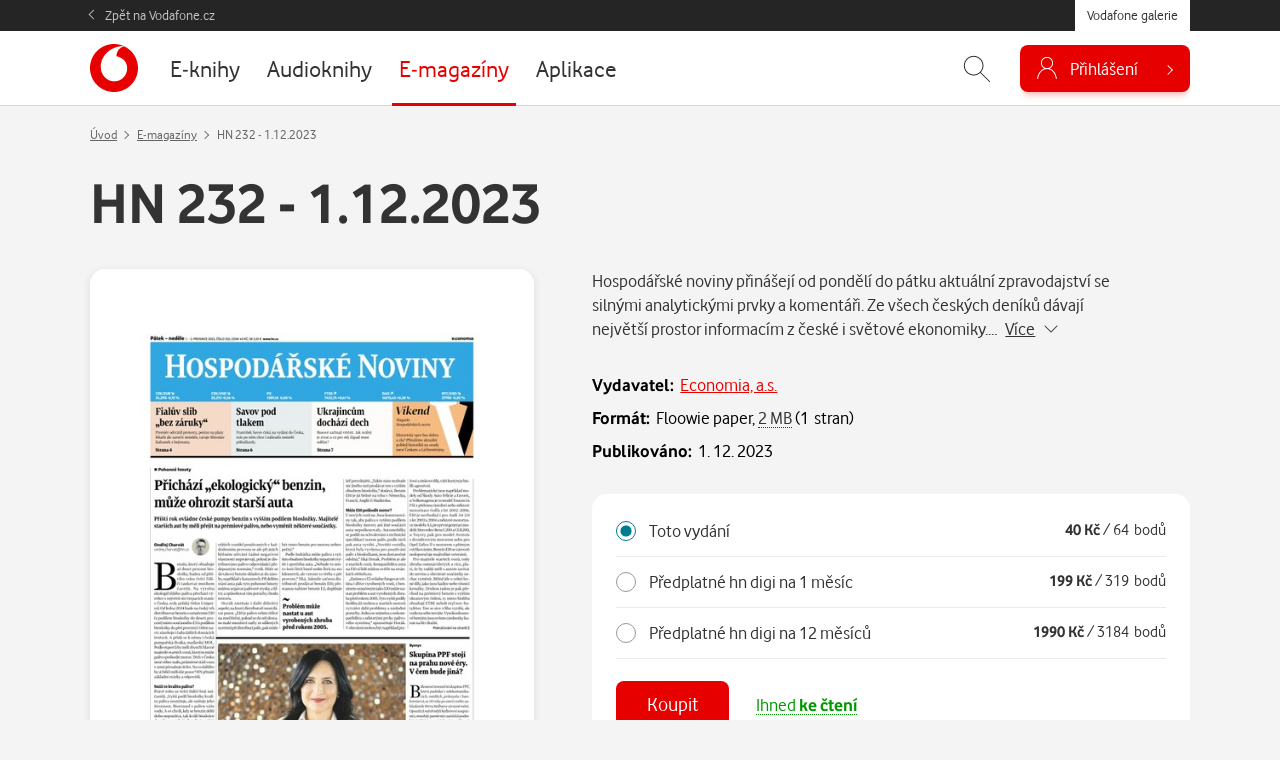

--- FILE ---
content_type: text/html; charset=UTF-8
request_url: https://galerie.vodafone.cz/detail/floowie_pu/559524/54_hn-232-1.12.2023
body_size: 19261
content:

<!DOCTYPE html>
<html lang="cs">
	<head><meta charset="UTF-8">
		<meta name="viewport" content="width=device-width, minimum-scale=1, initial-scale=1, viewport-fit=cover">
		<meta name="description" content="Hospodářské noviny přinášejí od pondělí do pátku aktuální zpravodajství se silnými analytickými prvky a komentáři. Ze všech českých deníků dávají největší prostor informacím z české i světové ekonomik...">
		
									
				<title>HN 232 - 1.12.2023 — Vodafone galerie</title>

				<meta name="google-site-verification" content="0Ucc5Vc4toa8jATulF1v4dNTTVBE9b1gkDFz3xke480">

		<!-- favicons -->
		<link rel="apple-touch-icon" sizes="57x57" href="/assets/favicon/apple-icon-57x57.png">
		<link rel="apple-touch-icon" sizes="60x60" href="/assets/favicon/apple-icon-60x60.png">
		<link rel="apple-touch-icon" sizes="72x72" href="/assets/favicon/apple-icon-72x72.png">
		<link rel="apple-touch-icon" sizes="76x76" href="/assets/favicon/apple-icon-76x76.png">
		<link rel="apple-touch-icon" sizes="114x114" href="/assets/favicon/apple-icon-114x114.png">
		<link rel="apple-touch-icon" sizes="120x120" href="/assets/favicon/apple-icon-120x120.png">
		<link rel="apple-touch-icon" sizes="144x144" href="/assets/favicon/apple-icon-144x144.png">
		<link rel="apple-touch-icon" sizes="152x152" href="/assets/favicon/apple-icon-152x152.png">
		<link rel="apple-touch-icon" sizes="180x180" href="/assets/favicon/apple-icon-180x180.png">
		<link rel="icon" type="image/png" sizes="192x192"  href="/assets/favicon/android-icon-192x192.png">
		<link rel="icon" type="image/png" sizes="32x32" href="/assets/favicon/favicon-32x32.png">
		<link rel="icon" type="image/png" sizes="96x96" href="/assets/favicon/favicon-96x96.png">
		<link rel="icon" type="image/png" sizes="16x16" href="/assets/favicon/favicon-16x16.png">
		<link rel="manifest" href="/assets/favicon/manifest.json">
		<link rel="canonical" href="http://galerie.vodafone.cz/detail/floowie_pu/559524/54_hn-232-1.12.2023">
		<meta property="og:image" content="/assets/favicon/app_icon_144.png">
		<meta name="msapplication-TileColor" content="#ffffff">
		<meta name="msapplication-TileImage" content="/assets/favicon/app_icon_144.png">
		<meta name="theme-color" content="#ffffff">
		<meta name="application-name" content="Vodafone galerie">
		
		<!-- socials -->
		<meta property="og:title" content="HN 232 - 1.12.2023 — Vodafone galerie">
		<meta property="og:description" content="Hospodářské noviny přinášejí od pondělí do pátku aktuální zpravodajství se silnými analytickými prvky a komentáři. Ze všech českých deníků dávají největší prostor informacím z české i světové ekonomik...">
		<meta property="og:type" content="website">
		<meta property="og:url" content="https://galerie.vodafone.cz/">
		<meta property="og:site_name" content="Vodafone galerie">
		<meta property="og:image" content="https://covers.digitania.eu/000/559/524/559524.jpg">

		<!-- styles -->
		<link href="/assets/css/main.min.css?v=1769001429" rel="stylesheet" type="text/css" />

		
		<!-- scripts -->
		
	

	<script language="JavaScript" type="text/javascript" src="//www.vodafone.cz/public/omniture/s_code.js"></script>
	<script language="JavaScript" type="text/javascript"><!--
		function omnitre_init_base_vars(){
			if (typeof s === 'undefined') {
				console.log("omniture object is undefined - not using omniture stats");
				return;
			}
			// base variables
			s.channel = 'galery';
			s.hier1="D=pageName";
			
			s.prop5="sales"; // default
			s.prop5="sales:product detail"; // redefines prop5
				s.events="prodView,event2";
				s.products="floowie;pu/559524/54|hn-232-1-12-2023";
								s.pageName = "galery:floowie:detail";
						s.prop7="logged out";

			// call
			var s_code=s.t();
		}
		
		if (typeof s === 'undefined') {
			document.write(
				'<script src="//www.vodafone.cz/public/omniture/s_code.js" type="text/javascript" onload="omnitre_init_base_vars()"><\/script>');
		} else {
			omnitre_init_base_vars();
		};
		// async definitions
		function omniture_reset_s(){
			s.pageName="galery:"  // prefix should stay everytime
			delete s.events; // used on different palces but default is empty
			delete s.products; // used on detail
			delete s.pageType; // used on error pages
			delete s.pageName; // used on error pages

			delete s.prop1;  // search phrase
			delete s.prop2;  // search result count
			delete s.prop3;  // search source
			delete s.prop4;  // search kind
			s.prop5="sales";  //default is sales
			// delete s.prop6;
			// delete s.prop7;  // never change this
			// delete s.prop8;
			// delete s.prop9;

			// delete s.prop10;
			// delete s.prop11;
			// delete s.prop12;
			// delete s.prop13;
			// delete s.prop14;
			// delete s.prop15;
			// delete s.prop16;
			// delete s.prop17;
			// delete s.prop18;
			// OndraK: prop19 zrušen, #32841
			// delete s.prop19;  //product name on detail

			// delete s.prop20;
			// delete s.prop21;
			// delete s.prop22;
			// delete s.prop23;
			// delete s.prop24;
			// delete s.prop25;
			// delete s.prop26;
			// delete s.prop27;
			// delete s.prop28;
			// delete s.prop29;

			// delete s.prop30;
			// delete s.prop31;
			// delete s.prop32;
			// delete s.prop33;
			// delete s.prop34;
			// delete s.prop35;
			// delete s.prop36;
			// delete s.prop37;
			// delete s.prop38;
			// delete s.prop39;

			// delete s.prop40;
			delete s.prop41;
			// delete s.prop42;
			// delete s.prop43;
			// delete s.prop44;
			// delete s.prop45;
			delete s.prop46; // user hash on login
			// delete s.prop47;
			// delete s.prop48;
			// delete s.prop49;

			// delete s.prop50;
			// delete s.prop51;
			// delete s.prop52;
			// delete s.prop53;
			// delete s.prop54;
			// delete s.prop55;
			// delete s.prop56;
			// delete s.prop57;
			// delete s.prop58;
			// delete s.prop59;

			delete s.eVar18;		// online sale (transaction)
			delete s.eVar19;		// transaction
			delete s.eVar20;		// eShop:CheckoutForm
			delete s.eVar21;		// retention: nákup stávajícího zákazníka
			delete s.eVar41;		// payment type

			delete s.list2;		// list of errors

			delete s.purchaseID;	// order id
		}

		function omniture_virtual_page(pageName, s_attrs){
			console.log("Omniture js " + pageName + " !!!!!");
			omniture_reset_s();
			Object.keys(s_attrs).forEach(function(key) {
				s[key] = s_attrs[key];
			})
			s.pageName = "galery:" + pageName; // prefix should stay everytime
			s.t();
		}

		function omniture_products(item, hide_price)
		{
			hide_price = (typeof hide_price !== "undefined") ? hide_price : false;
			var price = hide_price ? 0 : (item.dataset.currency == "czk" ? item.dataset.czk : item.dataset.pt);
			var parts = ["galery", omniture_item_id(item), 1, price]
			if (item.dataset.currency == "credit") {
				parts.push("event117=" + item.dataset.pt);
			}
			return parts.join(";");
		}

		function omniture_first_cart_item(item)
		{
			try {
				omniture_virtual_page(omniture_item_page(item), {
						"events": "scOpen,scAdd",
						"products": ["", omniture_item_id(item)].join(";")
						});
			}
			catch(err) {
				console.log("OMNITURE_FIRST_CART_ITEM FAILED");
				console.log(err);
			}
		}

		function omniture_item_id(item)
		{
			return item.dataset.provider + "_" + item.dataset.id + "|" + item.dataset.seo;
		}

		function omniture_item_page(item)
		{
			return [item.dataset.provider, item.dataset.category, item.dataset.seo];
		}

		function omniture_login(u_hash)
		{
			try {
				s.prop7 = "logged in";
				omniture_virtual_page("logged-in", {
						"prop46": u_hash,
						"events": "event6"
						})
			}
			catch(err) {
				console.log(err);
				console.log("OMNITURE_LOGIN FAILED!");
			}
		};

		function omniture_payment_error(item)
		{
			try {
				omniture_virtual_page(omniture_item_page(item), {
						"events": "event11",
						"eVar20": "eShop:CheckoutForm",
						"list2": [].join(",")
						});
			}
			catch(err) {
				console.log("OMNITURE_PAYMENT_ERROR FAILED!");
				console.log(err);
			}
		}

		function omniture_start_checkout(item)
		{
			try {
				omniture_virtual_page(omniture_item_page(item), {
						"events": "scCheckout,event7",
						"eVar18": "online sale(transaction)",
						"eVar19": "transaction",
						"eVar20": "eShop:CheckoutForm",
						"products": omniture_products(item)
						});
			}
			catch(err) {
				console.log("OMNITURE_START_CHECKOUT FAILED");
				console.log(err);
			}
		}

		function omniture_payment_successful(order_id, provider)
		{
			try {
				var buy = document.getElementById("buy");
				var buy_btn = document.getElementById(buy.dataset.btn);
				var currency = buy_btn.dataset.currency || buy.dataset.currency;
				var price = currency == "credit" ? buy_btn.dataset.pt : buy_btn.dataset[currency];

				var events = "purchase,event8,event10";
								var periodic = provider === "services";
				if (currency == "credit") {
					if (periodic) {
						events += ",event118=" + price;
					}
					else {
						events += ",event117";
					}
				}
				else if (periodic) {
					events += ",event17=" + price;
				}

				omniture_virtual_page(omniture_item_page(buy_btn), {
						"events": events,
						"eVar18": "online sale(transaction)",
						"eVar19": "transaction",
						"eVar20": "eShop:CheckoutForm",
						"eVar21": "retention",
						"purchaseID": "GA" + order_id,
						"prop41": "standard:" + currency,
						"products": omniture_products(buy_btn, currency == "credit")
						});
			}
			catch(err) {
				console.log("OMNITURE_PAYMENT_SUCCESSFUL FAILED!");
				console.log(err);
			}
		}

		function omniture_payment_unsuccessful(ev)
		{
			try {
				var buy_btn = document.getElementById(document.getElementById("buy").dataset.btn);
				var currency_btn = ev.currentTarget;
				var currency = ( currency_btn.dataset.currency ? currency_btn.dataset.currency : buy.dataset.currency );

				omniture_virtual_page(omniture_item_page(buy_btn), {
						"events": "event28",
						"prop41": "standard:" + currency,
						"eVar21": "retention"
						});
			}
			catch(err) {
				console.log("OMNITURE_PAYMENT_UNSUCCESSFUL FAILED!");
				console.log(err);
			}
		}

		
	// TODO create other functions like login fo other async popups
	// DONT FORGET TO EDIT RESET FUNCTION ON PROPS YOU USED


	//--></script>
	<noscript>
		<a href="http://www.omniture.com" title="Web Analytics">
			<img src="http://swa.vodafone.cz/b/ss/vodaczproddevaligned,vodaczprod/10/JS-1.6.4-NS/0?pageName="
			height="1" width="1" border="0" alt="" />
		</a>
	</noscript>


					<link href="/assets/css/vendor/smartbanner.min.css" rel="stylesheet" type="text/css">
<script type="text/javascript" src="/assets/js/vendor/smartbanner.min.js"></script>

<!-- smartbanner configuration -->
<meta name="smartbanner:title" content="Vodafone galerie">
<meta name="smartbanner:author" content="vf.cz.group">
<meta name="smartbanner:price" content="Zdarma">
<meta name="smartbanner:price-suffix-apple" content=" - na App Store">
<meta name="smartbanner:price-suffix-google" content=" - na Google Play">
<meta name="smartbanner:icon-apple" content="https://vodafone.jindra.mopa.cz/assets/img/app/icon.png">
<meta name="smartbanner:icon-google" content="https://vodafone.jindra.mopa.cz/assets/img/app/icon.png">
<meta name="smartbanner:button" content="Instalovat">
<meta name="smartbanner:button-url-apple" content="https://apps.apple.com/cz/app/vodafone-galerie/id924042913">
<meta name="smartbanner:button-url-google" content="https://play.google.com/store/apps/details?id=cz.vodafone.galerie">
<meta name="smartbanner:enabled-platforms" content="android,ios">
<meta name="smartbanner:close-label" content="Close">
<!-- / smartbanner configuration -->


					</head>

	<body class="  " data-credits="0">
					<div class="messages__flash js--messages__flash">
    </div>

<div class="theader">
    <div class="container">
        <a href="https://www.vodafone.cz/" class="theader__link">Zpět na Vodafone.cz</a>
        <a href="https://galerie.vodafone.cz/" class="theader__btn">Vodafone galerie</a>
    </div>
</div>


<header class="header">
    <div class="container">
                <a class="header__logo" href="/" role="banner" aria-label="Logo">
                        <svg aria-labelledby="logo-vodafone-title" width="48" height="48" fill="currentColor"><use xlink:href="#logo-vodafone"></use></svg>
                                </a>
        

                                
                                                                                                                                                                                                                                                                                                                                                                                                                                                                                                                                                                                                                                                                                                                                                                                                                                                                                                                                        
        <nav class="header__nav">
            <ul>
                                    <li class="nav__item ">
                                                                        <a href="/category/ebooks_22-e-knihy">
                            <span>E-knihy</span>
                        </a>
                    </li>
                                    <li class="nav__item ">
                                                                        <a href="/category/bupabooks_0-audioknihy">
                            <span>Audioknihy</span>
                        </a>
                    </li>
                                    <li class="nav__item is--active">
                                                                        <a href="/category/floowie_0-e-magaziny">
                            <span>E-magazíny</span>
                        </a>
                    </li>
                                    <li class="nav__item ">
                                                                        <a href="/category/apps_1-aplikace">
                            <span>Aplikace</span>
                        </a>
                    </li>
                            </ul>
        </nav>
        

        <div class="header__control">
                                    

                        <div id="header_search" class="header__search">
                <form class="container" action="/hledani" method="get" autocomplete="off">
                    <input name="q"
                           placeholder="Zadejte, co hledáte..."
                           id="js-hint-input"
                           type="text"
                           required
                           autocomplete="false" />
                    <button type="submit" class="control__icon" aria-label="Hledat">
                                                <svg aria-hidden="true" fill="currentColor" class="ico--search"><use xlink:href="#icon-search"></use></svg>
                                            </button>
                    <div id="js-hint-container" class="hint--empty"></div>
                </form>
                <button type="button"
                        class="control__icon js-search-toggle"
                        aria-expanded="false"
                        aria-controls="header_search"
                        aria-label="Zobrazit hledání">
                                        <svg aria-hidden="true" fill="currentColor" class="ico--search"><use xlink:href="#icon-search"></use></svg>
                                    </button>
            </div>
            

                        <div class="dropdown dropdown--login">
                
                                        <button class="button--login js-need-login" type="button" aria-expanded="false">
                                                <svg aria-hidden="true" fill="currentColor" class="ico--login"><use xlink:href="#icon-user"></use></svg>
                                                <span>Přihlášení</span>
                    </button>
                    
                            </div>
        </div>
        
    </div>
</header>


<div class="mobile-nav__wrap">
    <nav class="mobile-nav">
        <ul class="mobile-nav__list">
                            <li class="nav__item ">
                                                            <a href="/category/ebooks_22-e-knihy">
                        <span>E-knihy</span>
                    </a>
                </li>
                            <li class="nav__item ">
                                                            <a href="/category/bupabooks_0-audioknihy">
                        <span>Audioknihy</span>
                    </a>
                </li>
                            <li class="nav__item is--active">
                                                            <a href="/category/floowie_0-e-magaziny">
                        <span>E-magazíny</span>
                    </a>
                </li>
                            <li class="nav__item ">
                                                            <a href="/category/apps_1-aplikace">
                        <span>Aplikace</span>
                    </a>
                </li>
                    </ul>
    </nav>
</div>
		
		
  <main class="section section--breadcrumb js--detail--product" role="main" aria-label="Hlavní obsah">
    <div class="container">
                  <script type="application/ld+json">
{
  "@context": "http://schema.org",
  "@type": "BreadcrumbList",
  "itemListElement": [
    {
      "@type": "ListItem",
      "position": 1,
      "item": {
        "@id": "https://galerie.vodafone.cz/",
        "name": "Úvod"
      }
    },
        {
      "@type": "ListItem",
      "position": 2,
      "item": {
        "@id": "https://galerie.vodafone.cz/category/floowie_0-e-magaziny",
        "name": "E-magazíny"
      }
    },        {
      "@type": "ListItem",
      "position": 3,
      "item": {
        "@id": "/detail/floowie_pu/559524/54_hn-232-1.12.2023",
        "name": "HN 232 - 1.12.2023"
      }
    }      ]
}
</script>

<nav aria-label="breadcrumb" class="breadcrumb">
			<ol class="breadcrumb__list">
			<li class="breadcrumb__item">
				<a href="/">Úvod</a>
			</li>
							<li class="breadcrumb__item" >
																	<a href="/category/floowie_0-e-magaziny">E-magazíny</a>
									</li>
							<li class="breadcrumb__item" aria-current="location">
											HN 232 - 1.12.2023
									</li>
					</ol>
	</nav>      

      
            <h1 class="detail__heading">HN 232 - 1.12.2023</h1>
      


      <div class="row">
        
                <div class="col-md-5">
                    <div class="detail__cover">
                        <img 
							src="/im/pdfcover/437/0/000/559/524/559524.jpg"
              srcset="/im/pdfcover/437/0/000/559/524/559524.jpg, /im/pdfcover/874/0/000/559/524/559524.jpg 2x"
              onerror="this.src='/assets/img/empty.png';this.srcset='/assets/img/empty.png';this.onerror=null;" 
              alt="HN 232 - 1.12.2023"
            >
          </div>
                  </div>
        


                <div class="col-md-7 col--detail-right">
					
					                      <p class="detail__description description--perex">Hospodářské noviny přinášejí od pondělí do pátku aktuální zpravodajství se silnými analytickými prvky a komentáři. Ze všech českých deníků dávají největší prostor informacím z české i světové ekonomiky.&hellip;&nbsp; 
              <a href="#detail_desc" class="link link--dark js-goto" data-to="#detail_desc">
                <span>Více</span>
                <svg aria-hidden="true" fill="currentColor" width="14" height="14" class="icon icon--right"><use xlink:href="#icon-chevron-down"></use></svg>
              </a>
            </p>
                    

										<dl class="detail__info">
													<dt>Vydavatel:</dt>
							<dd>
																	<a href="/hledani/floowie?c_type=floowie&amp;q=Economia, a.s.">Economia, a.s.</a>
															</dd>
																			<dt>Formát:</dt>
							<dd>
								Floowie paper, <span class="link link--dark link--help" data-bs-toggle="tooltip" data-placement="top" title="Přesná velikost se může mírně lišit dle využívaného zařízení."><span>2 MB</span></span> (1&nbsp;stran)
							</dd>
																			<dt>Publikováno:</dt>
							<dd>1. 12. 2023</dd>
											</dl>
					

																





  






		

	<div class="box box--prepaid">
		<div class="detail__prepaid js--prepaid-switcher">
			<form id="enrich_add2cart">
																						<label class="prepaid-row" for="price0">
					<div class="prepaid-row__input">
						<input checked type="radio"
								id="price0"
								class="form-check-input"
								value="0"
								name="price"
								data-content_type="emag_publication"
								data-id="pu/559524/54"
								data-provider="floowie"
								data-pt="64"
								data-czk="40"
								data-category="neznama_kategorie"
								data-seo="hn-232-1-12-2023"
															>
					</div>
					<div class="prepaid-row__name">
													Toto vydání
											</div>
					<div class="prepaid-row__price">
						<strong>40&nbsp;Kč</strong> /
						<span class=" disabled" title="Nemáte dostatečný počet bodů" data-value="64">
							64&nbsp;bodů
						</span>
					</div>
				</label>
			
																																																		
					
															<label class="prepaid-row" for="price1">
						<div class="prepaid-row__input">
							<input type="radio"
								id="price1"
								class="form-check-input"
								value="1"
								name="price"
								data-content_type="emag_prepaid"
								data-id="pp/1037/54"
								data-provider="floowie"
								data-pt="319"
								data-czk="199"
								data-category="neznama_kategorie"
								data-seo="hn-232-1-12-2023"
							>
						</div>
						<div class="prepaid-row__name">
							Předplatné hn digi na 1 měsíc &nbsp;
						</div>
						<div class="prepaid-row__price">
							<strong>199&nbsp;Kč</strong> /
							<span class=" disabled" title="Nemáte dostatečný počet bodů" data-value="319">
								319&nbsp;bodů
							</span>
						</div>
					</label>
																																																							
					
															<label class="prepaid-row" for="price2">
						<div class="prepaid-row__input">
							<input type="radio"
								id="price2"
								class="form-check-input"
								value="2"
								name="price"
								data-content_type="emag_prepaid"
								data-id="pp/1040/54"
								data-provider="floowie"
								data-pt="3184"
								data-czk="1990"
								data-category="neznama_kategorie"
								data-seo="hn-232-1-12-2023"
							>
						</div>
						<div class="prepaid-row__name">
							Předplatné hn digi na 12 měsíců &nbsp;
						</div>
						<div class="prepaid-row__price">
							<strong>1990&nbsp;Kč</strong> /
							<span class=" disabled" title="Nemáte dostatečný počet bodů" data-value="3184">
								3184&nbsp;bodů
							</span>
						</div>
					</label>
												</form>
		</div>

											<div class="detail__prepaid-buttons">
				<button	type="button"
										id="p_pu_559524_54"
					class="button button--big add2cart buy-action"
					data-content_type="emag_publication"
					data-id="pu/559524/54"
					data-provider="floowie"
					data-pt="64"
					data-czk="40"
					data-category="neznama_kategorie"
					data-seo="hn-232-1-12-2023"
									>
					Koupit
				</button>
				<input type="hidden" value="true" name="is_detail" id="is_detail">
<script>
	document.addEventListener('DOMContentLoaded', () => {
		let btn = document.querySelector('#p_pu_559524_54');
		if(btn && window.location.href.search("[?&]detail_buyp_pu_559524_54") != -1) {
			setTimeout(() => { 
				// STv, LTv ma detail v popupu ...
				var btnDetailPopup = document.querySelector('[data-bs-target="#detail_' + pu_559524_54+ '"]');
				if (btnDetailPopup){
					btnDetailPopup.click();
				}
				btn.click();
							}, 10);
		}
	});
</script>

				<button type="button" data-bs-toggle="tooltip" data-placement="top" data-html="true" class="link link--help link--green" title="Žádné zbytečné čekání! Okamžitě po zaplacení čtěte ve vašem telefonu, tabletu či počítači.">
					<span>Ihned <strong>ke čtení</strong></span>
				</button>
			</div>
			</div>


		<div class="detail__prepaid-buttons">
		
		<div class="detail__prepaid-buttons">
							<a href='/stahni/floowie/pu%2F559524%2F54/?details={"format":"html"}'
					target="_blank"
					class="button button--big button--green consume-item js--consume-item mb-2 hidden "
					data-id="pu/559524/54"
					data-provider="floowie"
				>Číst<span class="ios-only android-only">&nbsp;na webu</span></a> 						<a href="https://play.google.com/store/apps/details?id=cz.vodafone.galerie"
				target="_blank"
				class="button button--big button--green consume-item js--consume-item android-only mb-2 hidden "
				data-id="pu/559524/54"
				data-provider="floowie"
			>Číst<span>&nbsp;v aplikaci</span></a>
			<a href="https://itunes.apple.com/cz/app/floowie-edice-vodafone/id924042913?mt=8"
				target="_blank"
				class="button button--big button--green consume-item js--consume-item ios-only mb-2 hidden "
				data-id="pu/559524/54"
				data-provider="floowie"
			>Číst<span>&nbsp;v aplikaci</span></a>
		</div>

	






		

          
										

															

																<div class="box box--outline">
							<h4>Přílohy</h4>
															<p class="mb-0">
									<a class="link link--dark" href="/detail/floowie_pu/559525/60_hn-232-1.12.2023-vikend">
										<svg xmlns="http://www.w3.org/2000/svg" width="18" height="18" viewBox="0 0 512 512" fill="currentColor" class="icon icon--left icon--big"><path d="M478.649,150.039c-1.699-22.079-11.825-43.429-28.515-60.118c-18.246-18.247-42.513-28.711-66.576-28.711   c-20.108,0-38.529,7.347-51.869,20.688c-0.002,0.002-0.003,0.003-0.005,0.005L127.091,286.495   c-9.39,9.389-14.561,21.873-14.561,35.153c0,13.279,5.171,25.763,14.561,35.152c9.39,9.391,21.874,14.563,35.153,14.563   s25.764-5.172,35.153-14.563l204.597-204.597c1.89-1.889,2.93-4.4,2.93-7.072s-1.04-5.183-2.929-7.07   c-1.888-1.889-4.399-2.929-7.071-2.929s-5.184,1.04-7.07,2.928L183.255,342.66c-5.612,5.612-13.074,8.703-21.011,8.703   s-15.398-3.091-21.011-8.703c-5.612-5.613-8.703-13.075-8.703-21.012c0-7.938,3.091-15.399,8.703-21.012L345.83,96.04   c0.001-0.001,0.002-0.002,0.003-0.003c9.587-9.583,22.988-14.862,37.736-14.862c18.771,0,37.879,8.342,52.425,22.888   c13.314,13.315,21.382,30.188,22.714,47.51c1.288,16.744-3.93,31.892-14.69,42.652l-72.21,72.211c0,0,0,0-0.001,0.001l0,0   L239.419,398.824c-20.614,20.614-48.022,31.967-77.175,31.967s-56.561-11.353-77.175-31.967   c-20.58-20.58-31.914-47.988-31.914-77.176s11.334-56.596,31.914-77.175L245.538,84.004c1.889-1.889,2.929-4.4,2.929-7.071   s-1.04-5.183-2.93-7.072c-1.889-1.888-4.4-2.927-7.07-2.927s-5.182,1.04-7.071,2.928L70.926,230.331   c-24.391,24.391-37.824,56.821-37.824,91.317s13.433,66.926,37.825,91.316c24.392,24.393,56.822,37.826,91.317,37.826   s66.926-13.434,91.317-37.826l132.386-132.386c0.003-0.003,0.006-0.007,0.01-0.011l72.201-72.201   C473.115,193.413,480.392,172.697,478.649,150.039z"/></svg>
										<span>HN 232 - 1.12.2023 Víkend</span>
									</a>
								</p>
													</div>
														

																				

															

															
				</div>
        
      </div>

    </div>
  </main>





        <section class="section mt-0" aria-labelledby="heading-desc">
      <h2 class="visually-hidden" id="detail_desc">Popis</h2>

      <div class="container">
        <div class="detail__description">
          <div class="desc">
  <div id="js-desc">
    <p>Hospodářské noviny přinášejí od pondělí do pátku aktuální zpravodajství se silnými analytickými prvky a komentáři. Ze všech českých deníků dávají největší prostor informacím z české i světové ekonomiky.</p>
  </div>
	<button type="button" id="js-desc-btn" class="link link--desc link--dark" aria-control="js-desc">
		<span>Zobrazit více</span>
		<svg aria-hidden="true" fill="currentColor" width="14" height="14" class="icon icon--right"><use xlink:href="#icon-chevron-down"></use></svg>
	</button>
</div>        </div>
      </div>
    </section>
    

			

        <section class="section section--carousel mt-0" aria-labelledby="heading-related">
      <h2 class="text-center" id="heading-related">Další vydání</h2>

      <div class="carousel mb-5">
        <div class="container">
          <div class="owl-carousel carousel--cards">
                          	
			


<article class="card ">

			

		<a class="card__cover cover--emag" href="/detail/floowie_pu/592586/54_hn-015-22-1-2026">
		<img 
			class="owl-lazy" 
			src="/im/pdfcover/228/0/000/592/586/592586.jpg" 
			data-src="/im/pdfcover/228/0/000/592/586/592586.jpg" 
			data-src-retina="/im/pdfcover/456/0/000/592/586/592586.jpg"
			onerror="this.onerror=null;this.src='/assets/img/empty.png'" 
			alt="HN 015 - 22.1.2026"
		>
	</a>
	

		<div class="card__body">

						

				<h3 class="card__heading " title="HN 015 - 22.1.2026">
			<a href="/detail/floowie_pu/592586/54_hn-015-22.1.2026">
				HN 015 - 22.1.2026
			</a>
		</h3>
		

				
						


																			
					<div class="card__price">
																						<small class="card__price-from">Od</small>
																			<strong>40&nbsp;Kč </strong>
												<small class="disabled" title='Nemáte dostatečný bodový kredit' data-value="64">/ <small class="card__price-from">od</small>64&nbsp;bodů</small>
												</div>
				
	</div>
	

		<div class="card__footer">

							<div class="col--button">
									<a href="/detail/floowie_pu/592586/54_hn-015-22.1.2026" class="button">Detail</a>
							</div>
				

					
		
	</div>
		
</article>
                          	
			


<article class="card ">

			

		<a class="card__cover cover--emag" href="/detail/floowie_pu/592547/54_hn-014-21-1-2026">
		<img 
			class="owl-lazy" 
			src="/im/pdfcover/228/0/000/592/547/592547.jpg" 
			data-src="/im/pdfcover/228/0/000/592/547/592547.jpg" 
			data-src-retina="/im/pdfcover/456/0/000/592/547/592547.jpg"
			onerror="this.onerror=null;this.src='/assets/img/empty.png'" 
			alt="HN 014 - 21.1.2026"
		>
	</a>
	

		<div class="card__body">

						

				<h3 class="card__heading " title="HN 014 - 21.1.2026">
			<a href="/detail/floowie_pu/592547/54_hn-014-21.1.2026">
				HN 014 - 21.1.2026
			</a>
		</h3>
		

				
						


																			
					<div class="card__price">
																						<small class="card__price-from">Od</small>
																			<strong>40&nbsp;Kč </strong>
												<small class="disabled" title='Nemáte dostatečný bodový kredit' data-value="64">/ <small class="card__price-from">od</small>64&nbsp;bodů</small>
												</div>
				
	</div>
	

		<div class="card__footer">

							<div class="col--button">
									<a href="/detail/floowie_pu/592547/54_hn-014-21.1.2026" class="button">Detail</a>
							</div>
				

					
		
	</div>
		
</article>
                          	
			


<article class="card ">

			

		<a class="card__cover cover--emag" href="/detail/floowie_pu/592503/54_hn-013-20-1-2026">
		<img 
			class="owl-lazy" 
			src="/im/pdfcover/228/0/000/592/503/592503.jpg" 
			data-src="/im/pdfcover/228/0/000/592/503/592503.jpg" 
			data-src-retina="/im/pdfcover/456/0/000/592/503/592503.jpg"
			onerror="this.onerror=null;this.src='/assets/img/empty.png'" 
			alt="HN 013 - 20.1.2026"
		>
	</a>
	

		<div class="card__body">

						

				<h3 class="card__heading " title="HN 013 - 20.1.2026">
			<a href="/detail/floowie_pu/592503/54_hn-013-20.1.2026">
				HN 013 - 20.1.2026
			</a>
		</h3>
		

				
						


																			
					<div class="card__price">
																						<small class="card__price-from">Od</small>
																			<strong>40&nbsp;Kč </strong>
												<small class="disabled" title='Nemáte dostatečný bodový kredit' data-value="64">/ <small class="card__price-from">od</small>64&nbsp;bodů</small>
												</div>
				
	</div>
	

		<div class="card__footer">

							<div class="col--button">
									<a href="/detail/floowie_pu/592503/54_hn-013-20.1.2026" class="button">Detail</a>
							</div>
				

					
		
	</div>
		
</article>
                          	
			


<article class="card ">

			

		<a class="card__cover cover--emag" href="/detail/floowie_pu/592462/54_hn-012-19-1-2026">
		<img 
			class="owl-lazy" 
			src="/im/pdfcover/228/0/000/592/462/592462.jpg" 
			data-src="/im/pdfcover/228/0/000/592/462/592462.jpg" 
			data-src-retina="/im/pdfcover/456/0/000/592/462/592462.jpg"
			onerror="this.onerror=null;this.src='/assets/img/empty.png'" 
			alt="HN 012 - 19.1.2026"
		>
	</a>
	

		<div class="card__body">

						

				<h3 class="card__heading " title="HN 012 - 19.1.2026">
			<a href="/detail/floowie_pu/592462/54_hn-012-19.1.2026">
				HN 012 - 19.1.2026
			</a>
		</h3>
		

				
						


																			
					<div class="card__price">
																						<small class="card__price-from">Od</small>
																			<strong>40&nbsp;Kč </strong>
												<small class="disabled" title='Nemáte dostatečný bodový kredit' data-value="64">/ <small class="card__price-from">od</small>64&nbsp;bodů</small>
												</div>
				
	</div>
	

		<div class="card__footer">

							<div class="col--button">
									<a href="/detail/floowie_pu/592462/54_hn-012-19.1.2026" class="button">Detail</a>
							</div>
				

					
		
	</div>
		
</article>
                          	
			


<article class="card ">

			

		<a class="card__cover cover--emag" href="/detail/floowie_pu/592390/54_hn-011-16-1-2026">
		<img 
			class="owl-lazy" 
			src="/im/pdfcover/228/0/000/592/390/592390.jpg" 
			data-src="/im/pdfcover/228/0/000/592/390/592390.jpg" 
			data-src-retina="/im/pdfcover/456/0/000/592/390/592390.jpg"
			onerror="this.onerror=null;this.src='/assets/img/empty.png'" 
			alt="HN 011 - 16.1.2026"
		>
	</a>
	

		<div class="card__body">

						

				<h3 class="card__heading " title="HN 011 - 16.1.2026">
			<a href="/detail/floowie_pu/592390/54_hn-011-16.1.2026">
				HN 011 - 16.1.2026
			</a>
		</h3>
		

				
						


																			
					<div class="card__price">
																						<small class="card__price-from">Od</small>
																			<strong>40&nbsp;Kč </strong>
												<small class="disabled" title='Nemáte dostatečný bodový kredit' data-value="64">/ <small class="card__price-from">od</small>64&nbsp;bodů</small>
												</div>
				
	</div>
	

		<div class="card__footer">

							<div class="col--button">
									<a href="/detail/floowie_pu/592390/54_hn-011-16.1.2026" class="button">Detail</a>
							</div>
				

					
		
	</div>
		
</article>
                          	
			


<article class="card ">

			

		<a class="card__cover cover--emag" href="/detail/floowie_pu/592352/54_hn-010-15-1-2026">
		<img 
			class="owl-lazy" 
			src="/im/pdfcover/228/0/000/592/352/592352.jpg" 
			data-src="/im/pdfcover/228/0/000/592/352/592352.jpg" 
			data-src-retina="/im/pdfcover/456/0/000/592/352/592352.jpg"
			onerror="this.onerror=null;this.src='/assets/img/empty.png'" 
			alt="HN 010 - 15.1.2026"
		>
	</a>
	

		<div class="card__body">

						

				<h3 class="card__heading " title="HN 010 - 15.1.2026">
			<a href="/detail/floowie_pu/592352/54_hn-010-15.1.2026">
				HN 010 - 15.1.2026
			</a>
		</h3>
		

				
						


																			
					<div class="card__price">
																						<small class="card__price-from">Od</small>
																			<strong>40&nbsp;Kč </strong>
												<small class="disabled" title='Nemáte dostatečný bodový kredit' data-value="64">/ <small class="card__price-from">od</small>64&nbsp;bodů</small>
												</div>
				
	</div>
	

		<div class="card__footer">

							<div class="col--button">
									<a href="/detail/floowie_pu/592352/54_hn-010-15.1.2026" class="button">Detail</a>
							</div>
				

					
		
	</div>
		
</article>
                          	
			


<article class="card ">

			

		<a class="card__cover cover--emag" href="/detail/floowie_pu/592295/54_hn-009-14-1-2026">
		<img 
			class="owl-lazy" 
			src="/im/pdfcover/228/0/000/592/295/592295.jpg" 
			data-src="/im/pdfcover/228/0/000/592/295/592295.jpg" 
			data-src-retina="/im/pdfcover/456/0/000/592/295/592295.jpg"
			onerror="this.onerror=null;this.src='/assets/img/empty.png'" 
			alt="HN 009 - 14.1.2026"
		>
	</a>
	

		<div class="card__body">

						

				<h3 class="card__heading " title="HN 009 - 14.1.2026">
			<a href="/detail/floowie_pu/592295/54_hn-009-14.1.2026">
				HN 009 - 14.1.2026
			</a>
		</h3>
		

				
						


																			
					<div class="card__price">
																						<small class="card__price-from">Od</small>
																			<strong>40&nbsp;Kč </strong>
												<small class="disabled" title='Nemáte dostatečný bodový kredit' data-value="64">/ <small class="card__price-from">od</small>64&nbsp;bodů</small>
												</div>
				
	</div>
	

		<div class="card__footer">

							<div class="col--button">
									<a href="/detail/floowie_pu/592295/54_hn-009-14.1.2026" class="button">Detail</a>
							</div>
				

					
		
	</div>
		
</article>
                          	
			


<article class="card ">

			

		<a class="card__cover cover--emag" href="/detail/floowie_pu/592260/54_hn-008-13-1-2026">
		<img 
			class="owl-lazy" 
			src="/im/pdfcover/228/0/000/592/260/592260.jpg" 
			data-src="/im/pdfcover/228/0/000/592/260/592260.jpg" 
			data-src-retina="/im/pdfcover/456/0/000/592/260/592260.jpg"
			onerror="this.onerror=null;this.src='/assets/img/empty.png'" 
			alt="HN 008 - 13.1.2026"
		>
	</a>
	

		<div class="card__body">

						

				<h3 class="card__heading " title="HN 008 - 13.1.2026">
			<a href="/detail/floowie_pu/592260/54_hn-008-13.1.2026">
				HN 008 - 13.1.2026
			</a>
		</h3>
		

				
						


																			
					<div class="card__price">
																						<small class="card__price-from">Od</small>
																			<strong>40&nbsp;Kč </strong>
												<small class="disabled" title='Nemáte dostatečný bodový kredit' data-value="64">/ <small class="card__price-from">od</small>64&nbsp;bodů</small>
												</div>
				
	</div>
	

		<div class="card__footer">

							<div class="col--button">
									<a href="/detail/floowie_pu/592260/54_hn-008-13.1.2026" class="button">Detail</a>
							</div>
				

					
		
	</div>
		
</article>
                          	
			


<article class="card ">

			

		<a class="card__cover cover--emag" href="/detail/floowie_pu/592215/54_hn-007-12-1-2026">
		<img 
			class="owl-lazy" 
			src="/im/pdfcover/228/0/000/592/215/592215.jpg" 
			data-src="/im/pdfcover/228/0/000/592/215/592215.jpg" 
			data-src-retina="/im/pdfcover/456/0/000/592/215/592215.jpg"
			onerror="this.onerror=null;this.src='/assets/img/empty.png'" 
			alt="HN 007 - 12.1.2026"
		>
	</a>
	

		<div class="card__body">

						

				<h3 class="card__heading " title="HN 007 - 12.1.2026">
			<a href="/detail/floowie_pu/592215/54_hn-007-12.1.2026">
				HN 007 - 12.1.2026
			</a>
		</h3>
		

				
						


																			
					<div class="card__price">
																						<small class="card__price-from">Od</small>
																			<strong>40&nbsp;Kč </strong>
												<small class="disabled" title='Nemáte dostatečný bodový kredit' data-value="64">/ <small class="card__price-from">od</small>64&nbsp;bodů</small>
												</div>
				
	</div>
	

		<div class="card__footer">

							<div class="col--button">
									<a href="/detail/floowie_pu/592215/54_hn-007-12.1.2026" class="button">Detail</a>
							</div>
				

					
		
	</div>
		
</article>
                          	
			


<article class="card ">

			

		<a class="card__cover cover--emag" href="/detail/floowie_pu/592133/54_hn-006-9-1-2026">
		<img 
			class="owl-lazy" 
			src="/im/pdfcover/228/0/000/592/133/592133.jpg" 
			data-src="/im/pdfcover/228/0/000/592/133/592133.jpg" 
			data-src-retina="/im/pdfcover/456/0/000/592/133/592133.jpg"
			onerror="this.onerror=null;this.src='/assets/img/empty.png'" 
			alt="HN 006 - 9.1.2026"
		>
	</a>
	

		<div class="card__body">

						

				<h3 class="card__heading " title="HN 006 - 9.1.2026">
			<a href="/detail/floowie_pu/592133/54_hn-006-9.1.2026">
				HN 006 - 9.1.2026
			</a>
		</h3>
		

				
						


																			
					<div class="card__price">
																						<small class="card__price-from">Od</small>
																			<strong>40&nbsp;Kč </strong>
												<small class="disabled" title='Nemáte dostatečný bodový kredit' data-value="64">/ <small class="card__price-from">od</small>64&nbsp;bodů</small>
												</div>
				
	</div>
	

		<div class="card__footer">

							<div class="col--button">
									<a href="/detail/floowie_pu/592133/54_hn-006-9.1.2026" class="button">Detail</a>
							</div>
				

					
		
	</div>
		
</article>
                      </div>
        </div>
      </div>
    </section>
    

        <section class="section mt-0" aria-labelledby="heading-cat">
      <div class="container container--narrow">
        <h2 class="h3 text-center" id="heading-cat">Kategorie</h2>

        		  			  				  			  		                    <p class="text-center"><a class="link link--dark mx-2" href="/category/floowie_10-noviny"><span>Noviny</span></a></p>
              </div>
    </section>
    
  

    <section class="section mt-0" aria-labelledby="heading-faq">
    <div class="container container--narrow">
      <h2 class="text-center" id="heading-faq">Často kladené dotazy</h2>

      
      <div class="faq" id="faq">

			
		<div class="faq__item">
			<h3 class="faq__heading" id="heading-emag">
				<button class="faq__button collapsed" type="button" data-bs-toggle="collapse" data-bs-target="#emag" aria-expanded="true" aria-controls="emag">
					Jak si přečíst e-magazín?
				</button>
			</h3>
			<div id="emag" class="faq__collapse collapse" aria-labelledby="heading-emag" data-bs-parent="#faq">
				<div class="faq__body">
											<p class="mb-4">E-magazíny můžete číst přímo po rozkliknutí online v naší HTML5 čtečce, a to jak v počítači, tak na mobilu. Pro offline čtení na mobilních zařízení (Android, iOS) můžete využít aplikaci <a href="/detail/apps_52730_vodafone-galerie">Vodafone Galerie</a>, kterou si můžete zdarma stáhnout v kategorii <a href="/category/apps_1-Aplikace">Aplikace</a>. Tato aplikace je přímo vázána na telefonní číslo a heslo, pod kterým jste si e-magazín zakoupili. Jakmile se do aplikace přihlásíte, uvidíte přehledný seznam již zakoupených e-magazínů.</p>
											<a href="/detail/floowie_pu/0/892_metro" class="button">Vyzkoušejte čtení třeba s deníkem METRO</a>
									</div>
			</div>
		</div>
	
</div>    </div>
  </section>
  


		<footer class="footer" role="contentinfo">
    <h2 class="visually-hidden">Patička webu</h2>

    <div class="container">
            	<svg class="footer__logo" aria-labelledby="logo-vodafone-title" width="48" height="48" aria-hidden="true" fill="currentColor"><use xlink:href="#logo-vodafone"></use></svg>
        
        <h3 class="visually-hidden" id="footer-nav">Vedlejší navigace</h3>
        <nav class="footer__link" aria-labelledby="footer-nav">
            <a href="/faq">Časté dotazy</a>
            <a href="/obchodni-podminky">Obchodní podmínky</a>
            <a href="/kontakty">Kontakt a reklamace</a>
            <a href="https://www.vodafone.cz/o-vodafonu/ke-stazeni/ochrana-soukromi" target="_blank">
                Ochrana soukromí<svg aria-hidden="true" width="14" height="14" fill="currentColor" class="ms-2"><use xlink:href="#icon-arrow-up-right"></use></svg>            </a>
        </nav>

        <p class="footer__copy">Copyright &copy; 2026 Vodafone Czech Republic a.s.</p>
    </div>
</footer>

		<div class="modal fade modal--buy" id="buy" tabindex="-1" role="dialog" aria-labelledby="buy_heading">
	<div class="modal-dialog modal-dialog-centered modal-dialog-scrollable">
		<div class="modal-content">
			<div class="modal-header">
				<h3 class="modal-title" id="buy_heading">
									</h3>
				<button type="button" class="modal__close" data-bs-dismiss="modal" aria-label="Zavřít">
					<svg aria-hidden="true" fill="currentColor" width="24" height="24"><use xlink:href="#icon-close"></use></svg>
				</button>
			</div>

			<div class="modal-body" id="buy_content">
										<button class="button--login js-need-login" type="button" aria-expanded="false">
                <svg aria-hidden="true" fill="currentColor" class="ico--login"><use xlink:href="#icon-user"></use></svg>
                <span>Přihlášení</span>
    </button>
							</div>
		</div>
	</div>
</div>		<!-- Modal -->
<div class="modal modal--pay fade" id="cardModal" tabindex="-1" role="dialog" aria-hidden="true" data-backdrop="static" data-keyboard="false" z-index="10000">
  <div class="modal-dialog modal-lg" role="document">
    <div class="modal-content">
      <div class="modal-body">
        <iframe id="csobPaymentIframe" src="" title="Platební brána ČSOB" border="0" allowpaymentrequest="true" width="100%" height="auto" style="border: none;"></iframe>
      </div>
    </div>
  </div>
</div>		
		<svg xmlns="http://www.w3.org/2000/svg" style="display: none;">
	<symbol id="icon-arrow-up-right" viewBox="0 0 16 16"><path fill-rule="evenodd" d="M8.636 3.5a.5.5 0 0 0-.5-.5H1.5A1.5 1.5 0 0 0 0 4.5v10A1.5 1.5 0 0 0 1.5 16h10a1.5 1.5 0 0 0 1.5-1.5V7.864a.5.5 0 0 0-1 0V14.5a.5.5 0 0 1-.5.5h-10a.5.5 0 0 1-.5-.5v-10a.5.5 0 0 1 .5-.5h6.636a.5.5 0 0 0 .5-.5z"/><path fill-rule="evenodd" d="M16 .5a.5.5 0 0 0-.5-.5h-5a.5.5 0 0 0 0 1h3.793L6.146 9.146a.5.5 0 1 0 .708.708L15 1.707V5.5a.5.5 0 0 0 1 0v-5z"/></symbol>
	<symbol id="icon-arrow-down" viewBox="0 0 16 16"><path fill-rule="evenodd" d="M8 1a.5.5 0 0 1 .5.5v11.793l3.146-3.147a.5.5 0 0 1 .708.708l-4 4a.5.5 0 0 1-.708 0l-4-4a.5.5 0 0 1 .708-.708L7.5 13.293V1.5A.5.5 0 0 1 8 1z"/></symbol>
	<symbol id="icon-arrow-right" viewBox="0 0 192 192"><polyline points="104 164 172 96 104 28" fill="none" stroke="currentColor" stroke-linecap="round" stroke-linejoin="round" stroke-width="14"></polyline><line x1="172" y1="96" x2="20" y2="96" fill="none" stroke="currentColor" stroke-linecap="round" stroke-linejoin="round" stroke-width="14"></line></symbol>
	<symbol id="icon-arrow-thick-left" viewBox="0 0 24 24" fill="none" stroke="currentColor" stroke-width="2"><line x1="19" y1="12" x2="5" y2="12"></line><polyline points="12 19 5 12 12 5"></polyline></symbol>
	<symbol id="icon-arrow-thick-right" viewBox="0 0 24 24" fill="none" stroke="currentColor" stroke-width="2"><line x1="5" y1="12" x2="19" y2="12"></line><polyline points="12 5 19 12 12 19"></polyline></symbol>
	<symbol id="icon-book" viewBox="0 0 49 48" fill="none" stroke="currentColor" stroke-linejoin="round"><path d="M24.5312 11.5V39.5937C24.5312 39.625 24.5234 39.6484 24.5 39.6641C24.4844 39.6797 24.4609 39.6875 24.4297 39.6797C23.25 39.4687 11.8828 37.375 10.2812 36.9531C5.53125 35.7031 5.53125 32.4062 5.53125 30.2031V15.5C5.53125 13.2891 7.32031 11.5 9.53125 11.5H11.3672" stroke-linecap="round"/><path d="M24.5312 11.5V39.5937C24.5312 39.625 24.5391 39.6484 24.5625 39.6641C24.5781 39.6797 24.6016 39.6875 24.6328 39.6797C25.8125 39.4687 37.1797 37.375 38.7812 36.9531C43.5312 35.7031 43.5312 32.4062 43.5312 30.2031V15.5C43.5312 13.2891 41.7422 11.5 39.5312 11.5H37.3594" stroke-linecap="round"/><path d="M30.3516 7.10938C29.6484 7.1875 28.9688 7.375 28.3281 7.65625C25.5547 8.89062 24.5391 11.2656 24.5391 13.2031V38.3125C24.5391 38.3438 24.5547 38.375 24.5859 38.3906C24.6172 38.4062 24.6562 38.3984 24.6797 38.375C25.1953 37.9297 26.9844 36.3906 28.3672 35.7031C30.3672 34.7031 31.3672 34.4531 33.6172 33.9531C35.8281 33.4531 37.3672 31.9531 37.3672 29.4531V6.20312L30.3516 7.10938Z" stroke-linecap="round"/><path d="M20.1094 6.95312C17.3594 6.20312 16.3594 6.20312 16.3594 6.20312C14.7109 6.20312 11.3594 6.45312 11.3594 10.9531V29.4531C11.3594 31.1016 11.8906 33.5859 14.3594 34.2031C16.3594 34.7031 17.6094 34.9531 19.6094 35.4531C22.1484 36.0859 23.8594 38.25 24.5312 38.5V12.9531C24.3594 10.4688 22.8594 7.70312 20.1094 6.95312Z" stroke-linecap="round"/><path d="M33.0312 22.6406C31.4531 23.125 29.9453 23.7969 28.5312 24.6406" stroke-linecap="round"/><path d="M33.0312 17.6406C31.4531 18.125 29.9453 18.7969 28.5312 19.6406" stroke-linecap="round"/><path d="M33.0312 12.6406C31.4531 13.125 29.9453 13.7969 28.5312 14.6406" stroke-linecap="round"/><path d="M20.5312 24.6406C19.1172 23.7969 17.6016 23.125 16.0312 22.6406" stroke-linecap="round"/><path d="M20.5312 19.6406C19.1172 18.7969 17.6016 18.125 16.0312 17.6406" stroke-linecap="round"/><path d="M20.5312 14.6406C19.1172 13.7969 17.6016 13.125 16.0312 12.6406" stroke-linecap="round"/></symbol>
	<symbol id="icon-card" viewBox="0 0 24 24" fill="none" stroke="currentColor" stroke-linecap="round" stroke-linejoin="round"><rect x="1" y="4" width="22" height="16" rx="2" ry="2"></rect><line x1="1" y1="10" x2="23" y2="10"></line></symbol>
	<symbol id="icon-check" viewBox="0 0 16 16"><path d="M13.854 3.646a.5.5 0 0 1 0 .708l-7 7a.5.5 0 0 1-.708 0l-3.5-3.5a.5.5 0 1 1 .708-.708L6.5 10.293l6.646-6.647a.5.5 0 0 1 .708 0z"/></symbol>
	<symbol id="icon-chevron-left" viewBox="0 0 16 16"><path fill-rule="evenodd" d="M11.354 1.646a.5.5 0 0 1 0 .708L5.707 8l5.647 5.646a.5.5 0 0 1-.708.708l-6-6a.5.5 0 0 1 0-.708l6-6a.5.5 0 0 1 .708 0z"/></symbol>
	<symbol id="icon-chevron-right" viewBox="0 0 16 16"><path fill-rule="evenodd" d="M4.646 1.646a.5.5 0 0 1 .708 0l6 6a.5.5 0 0 1 0 .708l-6 6a.5.5 0 0 1-.708-.708L10.293 8 4.646 2.354a.5.5 0 0 1 0-.708z"/></symbol>
	<symbol id="icon-chevron-up" viewBox="0 0 16 16">  <path fill-rule="evenodd" d="M7.646 4.646a.5.5 0 0 1 .708 0l6 6a.5.5 0 0 1-.708.708L8 5.707l-5.646 5.647a.5.5 0 0 1-.708-.708l6-6z"/></symbol>
	<symbol id="icon-chevron-down" viewBox="0 0 16 16"><path fill-rule="evenodd" d="M1.646 4.646a.5.5 0 0 1 .708 0L8 10.293l5.646-5.647a.5.5 0 0 1 .708.708l-6 6a.5.5 0 0 1-.708 0l-6-6a.5.5 0 0 1 0-.708z"/></symbol>
	<symbol id="icon-comments" viewBox="0 0 24 24" fill="none" stroke="currentColor" stroke-linecap="round" stroke-linejoin="round"><path d="M14.4844 8.82812V6.75C14.4844 5.50781 13.4805 4.5 12.2344 4.5H4.78906C3.54688 4.5 2.53906 5.50781 2.53906 6.75L2.55078 11.75C2.55078 12.9922 3.55859 14 4.80078 14H5.53906V16.6055L8.04688 14H9.53906"/><path d="M11.7891 8.98438H21.5156V16.2305"/><path d="M21.5156 16.2305C21.5156 17.4727 20.5078 18.4805 19.2656 18.4805H18.5508V21.0859L16.0391 18.4805H11.7891C10.5469 18.4805 9.53906 17.4727 9.53906 16.1602V11.1602C9.53906 9.98828 10.5469 8.98047 11.7891 8.98047"/><path d="M16.043 14.0703C16.043 14.3008 15.8555 14.4883 15.625 14.4883C15.3945 14.4883 15.207 14.3008 15.207 14.0703C15.207 13.8398 15.3945 13.6523 15.625 13.6523C15.8555 13.6523 16.043 13.8398 16.043 14.0703Z"/><path d="M15.75 14.0703C15.75 14.1406 15.6953 14.1953 15.625 14.1953C15.5547 14.1953 15.5 14.1406 15.5 14.0703C15.5 14 15.5547 13.9453 15.625 13.9453C15.6953 13.9453 15.75 14 15.75 14.0703Z"/><path d="M19.043 14.0703C19.043 14.3008 18.8555 14.4883 18.625 14.4883C18.3945 14.4883 18.207 14.3008 18.207 14.0703C18.207 13.8398 18.3945 13.6523 18.625 13.6523C18.8555 13.6523 19.043 13.8398 19.043 14.0703Z"/><path d="M18.75 14.0703C18.75 14.1406 18.6953 14.1953 18.625 14.1953C18.5547 14.1953 18.5 14.1406 18.5 14.0703C18.5 14 18.5547 13.9453 18.625 13.9453C18.6953 13.9453 18.75 14 18.75 14.0703Z"/><path d="M13.0312 14.0703C13.0312 14.3008 12.8438 14.4883 12.6133 14.4883C12.3828 14.4883 12.1953 14.3008 12.1953 14.0703C12.1953 13.8398 12.3828 13.6523 12.6133 13.6523C12.8438 13.6523 13.0312 13.8398 13.0312 14.0703Z"/><path d="M12.7383 14.0703C12.7383 14.1406 12.6836 14.1953 12.6133 14.1953C12.543 14.1953 12.4883 14.1406 12.4883 14.0703C12.4883 14 12.543 13.9453 12.6133 13.9453C12.6836 13.9453 12.7383 14 12.7383 14.0703Z"/></symbol>
	<symbol id="icon-close" viewBox="0 0 16 16"><path d="M2.146 2.854a.5.5 0 1 1 .708-.708L8 7.293l5.146-5.147a.5.5 0 0 1 .708.708L8.707 8l5.147 5.146a.5.5 0 0 1-.708.708L8 8.707l-5.146 5.147a.5.5 0 0 1-.708-.708L7.293 8 2.146 2.854Z"/></symbol>
	<symbol id="icon-credit" viewBox="0 0 17.848 25.532"><path d="M7.413.159L2.962 1.9c-.122.048-.212.152-.242.28s.005.261.094.358l1.61 1.93c.402.524.801 1.09 1.093 1.595s.457.97.457 1.163c0 .219.178.397.397.397s.397-.178.397-.397c0-.503-.243-1.005-.563-1.56s-.736-1.14-1.15-1.681L3.764 2.439l3.513-1.375.748 3.121c.044.184.212.311.401.304s.347-.146.377-.333l.312-1.912 2.861-.063c-.141.334-.306.692-.595 1.554-.395 1.178-.787 2.568-.682 3.624.022.218.216.377.434.355.105-.01.201-.062.268-.144s.098-.186.088-.291c-.077-.767.263-2.152.645-3.291l.787-2.056c.055-.124.042-.268-.033-.381s-.203-.179-.339-.176l-3.781.083c-.191.004-.352.144-.383.333l-.048.291L7.944.436C7.917.325 7.843.23 7.742.177S7.52.117 7.413.159zm.933 5.69c-.914.07-1.725.303-2.219.718-.054.045-.088.11-.094.18s.016.14.061.193c.094.112.261.126.373.033.339-.285 1.077-.532 1.92-.596s1.79.04 2.572.362c.135.055.29-.009.345-.144s-.009-.289-.144-.345c-.883-.363-1.9-.47-2.814-.4zm-2.05.921c.834-.7 3.098-.961 4.763-.276m.789.431c-.322-.018-.622-.006-.882.015-.146.012-.254.14-.242.285.006.07.039.135.092.18s.123.068.193.062c.982-.08 2.384-.051 3.386 1.339.041.057.103.095.172.107s.14-.006.197-.047c.118-.085.145-.25.06-.369-.854-1.186-2.012-1.518-2.977-1.573zm-.86.279c1.012-.083 2.552-.037 3.622 1.449m-1.355-2.656c-.746-.061-1.361.198-1.75.43-.194.116-.333.225-.409.29l-.032.028-.03.028-.028.033a.81.81 0 0 0-.021.034c0 0-.017.205-.017.205a1022.44 1022.44 0 0 0 .324.171c0 0 .061-.026.061-.026s.023-.015.027-.019l.033-.029.016-.016c.065-.057.182-.149.346-.246.327-.195.836-.406 1.436-.357.07.006.14-.016.193-.062s.087-.11.093-.18-.017-.139-.062-.193-.11-.087-.18-.092zm-1.982.915c-.287.292.614-.762 1.961-.651m-4.576.728a11.77 11.77 0 0 0-1.35.102c-.412.058-.757.129-1.038.274-1.696.878-3.1 2.634-4.15 4.659S.378 16.351.179 18.377c-.278 2.83.712 4.683 2.404 5.717S6.587 25.4 9.039 25.4c2.464 0 4.739-.384 6.373-1.474s2.557-2.935 2.244-5.557c-.247-2.072-1.022-4.433-2.17-6.491s-2.669-3.824-4.479-4.641c-.274-.124-.604-.172-1.009-.209a12.07 12.07 0 0 0-1.34-.039zm.018.794c.442-.01.884.003 1.249.036s.668.102.755.142c1.566.707 3.016 2.34 4.112 4.305s1.843 4.25 2.075 6.198c.287 2.408-.479 3.857-1.897 4.803s-3.553 1.34-5.932 1.34c-2.391 0-4.579-.294-6.043-1.19S.71 21.08.969 18.454c.187-1.904.854-4.133 1.856-6.065s2.345-3.561 3.811-4.32c.106-.055.413-.14.784-.193s.815-.085 1.257-.095zm8.563 10.78c-.145-.014-.275.091-.289.237-.16 1.602-1.05 2.596-2.284 3.241s-2.813.908-4.249.954c-.07.002-.137.032-.185.083s-.074.119-.072.19c.005.146.127.26.273.256 1.488-.048 3.134-.311 4.478-1.014s2.387-1.879 2.565-3.657c.014-.145-.092-.275-.237-.289z" stroke-linejoin="round" stroke-miterlimit="0" stroke="currentColor" stroke-linecap="round" stroke-width="0"/></symbol>
	<symbol id="icon-download" viewBox="0 0 24 24"><path d="M21.5 16.5V19.5C21.5 20.6055 20.6055 21.5 19.5 21.5H4.5C3.39453 21.5 2.5 20.6055 2.5 19.5V16.5" stroke="currentColor" stroke-linecap="round" stroke-linejoin="round"/><path d="M12 6.5V18.5" stroke="currentColor" stroke-linecap="round" stroke-linejoin="round"/><path d="M15.25 15L12 18.5L8.75 15" stroke="currentColor" stroke-linecap="round" stroke-linejoin="round"/></symbol>
	<symbol id="icon-info" viewBox="0 0 22 22" fill="none" stroke="currentColor"><path d="M12 16.313V10.5h-1m0 6h2" stroke-linecap="round" stroke-linejoin="round"/><path d="M12 21.5a9.5 9.5 0 1 0 0-19 9.5 9.5 0 1 0 0 19z" stroke-linejoin="round"/><path d="M11.75 7.875a.25.25 0 1 0 0-.5.25.25 0 1 0 0 .5zm0-.125c.069 0 .125-.056.125-.125s-.056-.125-.125-.125-.125.056-.125.125.056.125.125.125z" stroke-linejoin="round"/></symbol>
	<symbol id="icon-inside" viewBox="0 0 49 48" fill="none" stroke="currentColor" stroke-linejoin="round"><path d="M41.5 26V37C41.5 39.2109 39.7109 41 37.5 41H11.5C9.28906 41 7.5 39.2109 7.5 37V11C7.5 8.78906 9.28906 7 11.5 7H22.5" stroke-linecap="round"/><path d="M39.5 21H27.5V9" stroke-linecap="round"/><path d="M41.5 7L27.5 21" stroke-linecap="round"/></symbol>
	<symbol id="icon-help" viewBox="0 0 4.233 4.233"><path d="M1.568 4.233c-.029 0-.057-.009-.081-.026l-.016-.012c-.035-.026-.056-.066-.056-.11v-.841h-.021A1.45 1.45 0 0 1 .11 2.357c-.102-.253-.112-.51-.11-.705v-.04c.002-.188.004-.383.065-.579A1.45 1.45 0 0 1 1.446.005l.345-.003L2.27 0l.572.008a1.38 1.38 0 0 1 1.256.836c.088.183.133.388.133.608l.001.11-.011.391a1.39 1.39 0 0 1-.704 1.094c-.225.135-.484.201-.794.201a2.44 2.44 0 0 1-.088-.002l-.066-.002c-.027 0-.035.002-.036.002a.72.72 0 0 0-.066.068l-.769.828-.014.024c-.02.033-.052.056-.09.063-.009.002-.018.003-.027.003zm-.016-1.262c.075 0 .136.061.136.136v.645l.573-.618c.1-.108.151-.163.308-.163l.076.002c.288.011.532-.041.732-.161.346-.208.533-.499.574-.889.012-.116.011-.235.01-.36l-.001-.113c0-.179-.035-.343-.106-.489a1.11 1.11 0 0 0-1.02-.682L2.27.272l-.476.003-.347.003C.93.28.48.615.325 1.113c-.049.158-.051.325-.053.501v.04c-.003.256.024.436.09.6.165.408.6.709 1.036.717h.053.1zm.66-.925h-.233a.43.43 0 0 1 .131-.417c.056-.043.121-.074.182-.11.049-.029.1-.054.117-.116.026-.097-.015-.18-.11-.208a.53.53 0 0 0-.511.104c-.028.024-.054.05-.085.078l-.218-.258a.84.84 0 0 1 .347-.235.88.88 0 0 1 .664.021.42.42 0 0 1 .259.38c.017.229-.071.376-.276.475l-.034.017c-.112.059-.224.119-.233.268zm-.302.424c0-.099.083-.182.181-.182s.181.083.182.181-.083.185-.184.184-.18-.084-.18-.183z"/></symbol>
	<symbol id="icon-label" viewBox="0 0 192 192"><g><path d="M155.8,93.82l0-49.8a8,8,0,0,0-8-8L98,36a8,8,0,0,0-5.66,2.34L25.47,105.16a8,8,0,0,0,0,11.31l49.83,49.83a8,8,0,0,0,11.31,0l66.84-66.84A8,8,0,0,0,155.8,93.82Z" transform="translate(0)" fill="none" stroke="currentColor" stroke-linecap="round" stroke-linejoin="round" stroke-width="8"></path><circle cx="128.17" cy="64" r="11.75" fill="none" stroke="currentColor" stroke-linecap="round" stroke-linejoin="round" stroke-width="8"></circle><line x1="128.17" y1="64" x2="171.83" y2="20.33" fill="none" stroke="currentColor" stroke-linecap="round" stroke-linejoin="round" stroke-width="8"></line></g></symbol>
	<symbol id="icon-list" viewBox="0 0 48 48" fill="none" stroke="currentColor" stroke-linejoin="round"><path d="M30.9453 21.0234H16.9453" stroke-linecap="round"/><path d="M30.9453 27.0625H16.9453" stroke-linecap="round"/><path d="M30.9453 33.0625H16.9453" stroke-linecap="round"/><path d="M11.4688 12.9531H19V5.95312" stroke-linecap="round"/><path d="M20.7109 5.01562C19.6875 5.01562 18.7031 5.375 17.9297 6.03906L12.5234 10.6797C11.5781 11.4922 11.0391 12.6719 11.0391 13.9141V38.8438C11.0391 41.0391 12.8438 42.8438 14.5234 42.8438H32.9609C35.6797 42.8438 36.9609 41.0391 36.9609 38.8438V5.01562H20.7109Z" stroke-linecap="round"/></symbol>
	<symbol id="icon-mplatba" viewBox="0 0 34 41" fill="none" stroke="currentColor" stroke-miterlimit="10" stroke-linecap="round" stroke-linejoin="round"><path d="M18.9219 32.836H24.9219"/><path d="M18.9219 27.9774C18.9219 26.3406 14.8906 25.0149 9.92188 25.0149C4.95312 25.0149 0.921875 26.3406 0.921875 27.9774C0.921875 29.6142 4.95312 30.94 9.92188 30.94C14.8906 30.94 18.9219 29.6142 18.9219 27.9774Z"/><path d="M18.9219 27.9774V33.5692C17.7422 34.8802 14.1719 35.5616 9.92188 35.5616C5.67188 35.5616 2.09375 34.6135 0.921875 33.31V27.8589"/><path d="M2.92188 34.5024V38.2945C4.09375 39.598 7.67188 40.4275 11.9219 40.4275C16.1719 40.4275 19.7422 39.835 20.9219 38.5315V33.7914C20.9219 33.7914 20.9219 32.8434 18.9219 32.8434" /><path d="M11 24.8297V4.64746C11 2.38112 12.9375 0.544342 15.3281 0.544342H33V32.4657C33 34.732 31.0625 36.5688 28.6719 36.5688H21.2344"/><path d="M17.6406 12.6611L21.5781 8.92833C21.8125 8.70614 22.2031 8.70614 22.4375 8.92833L26.3594 12.6611"/><path d="M22 21.4821V9.23199"/></symbol>
	<symbol id="icon-music" viewBox="0 0 48 48"><path d="M43,3.1c-0.7-0.6-1.6-0.8-2.6-0.7l-22,4.2C17,6.9,16,8.2,16,9.6v23.1c-1.5-1.7-3.6-2.7-6-2.7c-4.4,0-8,3.6-8,8s3.6,8,8,8  s8-3.6,8-8V15.8l24-4.6v16.5c-1.5-1.7-3.6-2.7-6-2.7c-4.4,0-8,3.6-8,8s3.6,8,8,8s8-3.6,8-8V5.4C44,4.5,43.6,3.7,43,3.1z M10,44  c-3.3,0-6-2.7-6-6s2.7-6,6-6s6,2.7,6,6S13.3,44,10,44z M36,39c-3.3,0-6-2.7-6-6s2.7-6,6-6s6,2.7,6,6S39.3,39,36,39z M18,13.8V9.6  c0-0.5,0.3-0.9,0.8-1l22-4.2c0.4-0.1,0.7,0,0.9,0.2C41.8,4.8,42,5,42,5.4v3.8L18,13.8z"/></symbol>
	<symbol id="icon-pause" viewBox="0 0 16 16"><path d="M6 3.5a.5.5 0 0 1 .5.5v8a.5.5 0 0 1-1 0V4a.5.5 0 0 1 .5-.5zm4 0a.5.5 0 0 1 .5.5v8a.5.5 0 0 1-1 0V4a.5.5 0 0 1 .5-.5z"/></symbol>
	<symbol id="icon-play" viewBox="0 0 24 24" fill="none" stroke="currentColor" stroke-linejoin="round"><path d="M8.5 6.965v10.027c-.004.469.359.855.824.883.199.008.395-.055.551-.176l.125-.09 6.441-4.77.191-.141c.234-.156.379-.418.379-.699s-.145-.547-.379-.703l-.184-.137-6.422-4.75c-.27-.219-.602-.375-.988-.207-.328.148-.539.473-.539.832v.07" stroke-linecap="round"/><path d="M21.5 12c0 5.246-4.254 9.5-9.5 9.5S2.5 17.246 2.5 12 6.754 2.5 12 2.5s9.5 4.254 9.5 9.5z"/></symbol>
	<symbol id="icon-repeat" viewBox="0 0 24 24" fill="none" stroke="currentColor" stroke-linejoin="round"><path d="M13.6055 19.4688C17.7461 19.5273 21.1523 16.2188 21.2109 12.0781C21.2734 7.93359 17.9609 4.52734 13.8203 4.46875H13.5859C9.44531 4.47266 6.09375 7.83203 6.09375 11.9688V15.3906" stroke-linecap="round"/><path d="M9.67969 11.9492L6.09375 15.3906L2.60938 11.9492" stroke-linecap="round"/></symbol>
	<symbol id="icon-shield" viewBox="0 0 16 16"><path d="M5.338 1.59a61.44 61.44 0 0 0-2.837.856.481.481 0 0 0-.328.39c-.554 4.157.726 7.19 2.253 9.188a10.725 10.725 0 0 0 2.287 2.233c.346.244.652.42.893.533.12.057.218.095.293.118a.55.55 0 0 0 .101.025.615.615 0 0 0 .1-.025c.076-.023.174-.061.294-.118.24-.113.547-.29.893-.533a10.726 10.726 0 0 0 2.287-2.233c1.527-1.997 2.807-5.031 2.253-9.188a.48.48 0 0 0-.328-.39c-.651-.213-1.75-.56-2.837-.855C9.552 1.29 8.531 1.067 8 1.067c-.53 0-1.552.223-2.662.524zM5.072.56C6.157.265 7.31 0 8 0s1.843.265 2.928.56c1.11.3 2.229.655 2.887.87a1.54 1.54 0 0 1 1.044 1.262c.596 4.477-.787 7.795-2.465 9.99a11.775 11.775 0 0 1-2.517 2.453 7.159 7.159 0 0 1-1.048.625c-.28.132-.581.24-.829.24s-.548-.108-.829-.24a7.158 7.158 0 0 1-1.048-.625 11.777 11.777 0 0 1-2.517-2.453C1.928 10.487.545 7.169 1.141 2.692A1.54 1.54 0 0 1 2.185 1.43 62.456 62.456 0 0 1 5.072.56z"/><path d="M9.5 6.5a1.5 1.5 0 0 1-1 1.415l.385 1.99a.5.5 0 0 1-.491.595h-.788a.5.5 0 0 1-.49-.595l.384-1.99a1.5 1.5 0 1 1 2-1.415z"/></symbol>
	<symbol id="icon-search" viewBox="0 0 64 64"><path d="M58.04,56.63L39.91,38.49C43.06,35,45,30.4,45,25.33   c0-10.84-8.82-19.67-19.67-19.67S5.67,14.49,5.67,25.33S14.49,45,25.33,45c5.06,0,9.67-1.942,13.16-5.09l18.13,18.13   c0.2,0.2,0.45,0.29,0.71,0.29s0.51-0.1,0.71-0.29C58.43,57.65,58.43,57.02,58.04,56.63 M7.67,25.33c0-9.74,7.93-17.67,17.67-17.67   S43,15.59,43,25.33S35.08,43,25.33,43S7.67,35.08,7.67,25.33"/></symbol>
	<symbol id="icon-setting" viewBox="0 0 48 48" fill="none" stroke="currentColor" stroke-linejoin="round"><path d="M40.1483 27.7969L38.2499 26.6953C37.289 26.1016 36.6952 25.0547 36.6952 23.9219C36.6952 22.7891 37.289 21.7422 38.2499 21.1484L40.1483 20.0391C41.7343 19.0938 42.2108 17.1953 41.2577 15.7656L39.6718 13.0781C38.7265 11.4922 36.828 11.0156 35.3983 11.9688L33.4999 13.0781C31.4452 14.3438 28.7499 12.7578 28.7499 10.3828V8.16406C28.7421 6.42188 27.328 5.00781 25.5858 5H22.414C20.6718 5.00781 19.2577 6.42188 19.2499 8.16406V10.2266C19.2499 12.6016 16.5546 14.1797 14.4999 12.9141L12.6015 11.9688C11.8905 11.5312 11.0311 11.4062 10.2264 11.6172C9.42176 11.8203 8.73426 12.3516 8.32801 13.0781L6.74989 15.7656C5.9452 17.3125 6.41395 19.2109 7.85145 20.2031L9.74989 21.3047C11.8046 22.4141 11.8046 25.5859 9.74989 26.6953L7.85145 27.7969C6.26551 28.75 5.78895 30.6484 6.74207 32.0781L8.32801 34.7656C9.27332 36.3516 11.1718 36.8281 12.6015 35.875L14.4999 34.9219C16.5546 33.6562 19.2499 35.2422 19.2499 37.6172V39.8359C19.2577 41.5781 20.6718 42.9922 22.414 43H25.5858C27.328 42.9922 28.7421 41.5781 28.7499 39.8359V37.7734C28.7499 35.3984 31.4452 33.8203 33.4999 35.0859L35.3983 36.1953C36.1093 36.625 36.9686 36.7578 37.7733 36.5469C38.578 36.3359 39.2655 35.8047 39.6718 35.0859L41.2499 32.3906C42.0468 30.6484 41.578 28.75 40.1483 27.7969ZM23.9999 30.3359C20.4999 30.3359 17.664 27.5 17.664 24C17.664 20.5 20.4999 17.6641 23.9999 17.6641C27.4999 17.6641 30.3358 20.5 30.3358 24C30.3202 27.4922 27.4921 30.3203 23.9999 30.3359Z" stroke-linecap="round"></path></symbol>
	<symbol id="icon-tv" viewBox="0 0 192 192" fill="none" stroke="currentColor" stroke-linejoin="round"><rect width="152" height="104" x="20" y="36" rx="8" stroke-linecap="round"></rect><path d="M60 156h72M96 144v10" stroke-linecap="round"/></symbol>
	<symbol id="icon-tv-epg" viewBox="0 0 24 24" fill="none" stroke="currentColor" stroke-miterlimit="10" stroke-linecap="round"><path d="M10.5 11.5078H5.5"/><path d="M10.5 9.50781H5.5"/><path d="M10.5 7.50781H5.5"/><path d="M10.5 13.5078H5.5"/><path d="M18.5 11.5078H13.5"/><path d="M18.5 9.50781H13.5"/><path d="M18.5 7.50781H13.5"/><path d="M7 19.4648H17"/><path d="M12 19.4648V17.4648"/><path d="M4.5 4.46484H21.5V15.4648C21.5 16.5703 20.6055 17.4648 19.5 17.4648H4.5C3.39453 17.4648 2.5 16.5703 2.5 15.4648V6.46484C2.5 5.36328 3.39453 4.46484 4.5 4.46484Z"/></symbol>
	<symbol id="icon-user" viewBox="0 0 64 64"><path d="M37.4,33.1c4.48-2.06,7.6-6.57,7.6-11.81c0-7.17-5.83-13-13-13s-13,5.83-13,13   c0,5.27,3.15,9.8,7.66,11.84c-6.85,2.12-13.74,8.49-15.65,21.42c-0.08,0.55,0.3,1.05,0.84,1.14c0.55,0.08,1.05-0.3,1.14-0.84   C15.23,39.68,24.7,34.3,32.12,34.3c9.63,0,17.05,8.07,18.89,20.56c0.07,0.5,0.5,0.85,0.99,0.85c0.05,0,0.1,0,0.15-0.01   c0.55-0.08,0.92-0.59,0.84-1.14C51.07,41.55,44.2,35.19,37.4,33.1 M21,21.29c0-6.07,4.93-11,11-11s11,4.93,11,11s-4.93,11-11,11   S21,27.36,21,21.29"/></symbol>
	<symbol id="icon-watch" viewBox="0 0 50 50"><g><path d="M25,39c13.036,0,23.352-12.833,23.784-13.379L49.275,25l-0.491-0.621C48.352,23.833,38.036,11,25,11   S1.648,23.833,1.216,24.379L0.725,25l0.491,0.621C1.648,26.167,11.964,39,25,39z M25,13c10.494,0,19.47,9.46,21.69,12   C44.473,27.542,35.509,37,25,37C14.506,37,5.53,27.54,3.31,25C5.527,22.458,14.491,13,25,13z"/><path d="M25,34c4.963,0,9-4.038,9-9s-4.037-9-9-9s-9,4.038-9,9S20.037,34,25,34z M25,18c3.859,0,7,3.14,7,7s-3.141,7-7,7   s-7-3.14-7-7S21.141,18,25,18z"/></g><g/></symbol>
	<symbol id="logo-vodafone" viewBox="0 0 12.629 12.629"><title id="logo-vodafone-title">Vodafone</title><path d="M6.315 0C2.828 0 .001 2.827.001 6.315s2.827 6.314 6.314 6.314 6.314-2.827 6.314-6.314C12.625 3.871 11.21 1.648 8.997.61 7.861.858 6.962 1.922 6.966 3.124c0 .04.005.084.009.102 1.925.468 2.793 1.631 2.802 3.235 0 1.609-1.27 3.369-3.413 3.373-1.733.004-3.543-1.475-3.547-3.855-.004-1.573.842-3.089 1.93-3.984C5.803 1.119 7.256.558 8.57.553a1.91 1.91 0 0 1 .377.034C8.122.205 7.225.004 6.315 0z"/></symbol>
	<symbol id="logo-mobi" viewBox="0 0 141.76 141.76" fill="currentColor" fill-rule="evenodd"><path fill-rule="nonzero" d="M122.896 116.696c-58.51 27.846-94.823 4.548-118.067-9.603-1.438-.892-3.883.208-1.762 2.645 7.744 9.39 33.122 32.022 66.249 32.022 33.149 0 52.87-18.088 55.337-21.243 2.45-3.129.719-4.854-1.757-3.821zm16.432-9.075c-1.571-2.046-9.554-2.427-14.578-1.81-5.032.599-12.584 3.675-11.928 5.521.337.692 1.025.381 4.481.071 3.466-.346 13.176-1.571 15.199 1.074 2.033 2.663-3.097 15.35-4.034 17.396-.905 2.046.346 2.574 2.046 1.211 1.677-1.362 4.713-4.89 6.75-9.882 2.023-5.02 3.257-12.022 2.063-13.58z"></path><path d="M83.554 59.876c0 7.306.185 13.4-3.508 19.888-2.981 5.276-7.702 8.52-12.978 8.52-7.201 0-11.395-5.487-11.395-13.584 0-15.985 14.322-18.886 27.881-18.886zm18.912 45.712c-1.24 1.108-3.034 1.187-4.431.448-6.225-5.17-7.333-7.57-10.762-12.503-10.287 10.498-17.567 13.637-30.914 13.637-15.774 0-28.066-9.733-28.066-29.226 0-15.219 8.257-25.586 19.994-30.65 10.182-4.485 24.399-5.276 35.267-6.515v-2.427c0-4.458.342-9.733-2.268-13.584-2.295-3.456-6.674-4.88-10.525-4.88-7.148 0-13.531 3.666-15.088 11.263-.317 1.689-1.556 3.35-3.244 3.429l-18.201-1.952c-1.53-.344-3.218-1.583-2.796-3.931C35.626 6.648 55.541 0 73.371 0c9.127 0 21.049 2.427 28.25 9.338 9.127 8.52 8.256 19.888 8.256 32.259v29.226c0 8.784 3.64 12.634 7.069 17.383 1.213 1.688 1.477 3.72-.053 4.985-3.825 3.191-10.63 9.127-14.375 12.45l-.053-.053"></path></symbol>
	<symbol id="logo-epub" viewBox="0 0 142.565 142.566" fill="currentColor"><path d="M71.282 116.082L26.483 71.28l44.799-44.796 14.935 14.932L56.348 71.28l14.933 14.934 44.8-44.796L77.055 2.392c-3.186-3.19-8.355-3.19-11.545 0L2.39 65.512c-3.187 3.186-3.187 8.356 0 11.545l63.12 63.118c3.19 3.188 8.358 3.188 11.545 0l63.12-63.118c3.187-3.189 3.187-8.358 0-11.545l-9.163-9.16z"></path></symbol>
	<symbol id="logo-pdf" viewBox="0 0 39.273 38.066" fill="currentColor"><path d="M.786 37.297c-2.162-2.162.177-5.133 6.526-8.288l3.995-1.985 1.556-3.405c.856-1.873 2.133-4.928 2.839-6.79l1.283-3.385-.884-2.505c-1.087-3.081-1.474-7.71-.785-9.375.934-2.255 3.993-2.023 5.204.394.946 1.888.849 5.306-.272 9.617l-.919 3.534.81 1.375c.445.756 1.746 2.551 2.891 3.989l2.151 2.676 2.677-.349c8.504-1.11 11.416.776 11.416 3.48 0 3.413-6.677 3.694-12.284-.244-1.262-.886-2.128-1.766-2.128-1.766s-3.513.715-5.242 1.181c-1.785.481-2.676.783-5.291 1.665 0 0-.918 1.332-1.515 2.301-2.224 3.604-4.822 6.59-6.676 7.677-2.077 1.217-4.254 1.3-5.35.204zm3.393-1.212c1.215-.751 3.675-3.661 5.378-6.361l.689-1.093-3.139 1.578c-4.849 2.438-7.067 4.735-5.913 6.125.648.781 1.423.716 2.985-.249zm31.494-8.84c1.189-.833 1.016-2.511-.328-3.187-1.046-.526-1.889-.635-4.606-.595-1.67.114-4.355.45-4.81.553 0 0 1.475 1.019 2.13 1.394.872.498 2.99 1.422 4.537 1.896 1.526.467 2.408.418 3.077-.061zM23.01 21.982c-.719-.756-1.943-2.335-2.719-3.508-1.015-1.331-1.523-2.269-1.523-2.269s-.742 2.385-1.35 3.821l-1.898 4.692-.55 1.064s2.926-.959 4.414-1.348c1.577-.412 4.776-1.041 4.776-1.041zM18.929 5.616c.184-1.54.261-3.078-.233-3.853-1.372-1.5-3.029-.249-2.748 3.318.094 1.2.392 3.251.791 4.515l.725 2.299.51-1.731c.28-.952.711-2.999.956-4.547z"></path></symbol>
	<symbol id="logo-apple" viewBox="0 0 24 24" fill="currentColor"><title id="logo-apple-title">Apple</title><path d="M12.5 6h.1A5.51 5.51 0 0 0 17 .5a.5.5 0 0 0-.19-.39.49.49 0 0 0-.41-.11A5.51 5.51 0 0 0 12 5.51a.5.5 0 0 0 .5.5zm9.17 10.53a4.3 4.3 0 0 1-2.67-4 4.46 4.46 0 0 1 2.21-3.85.5.5 0 0 0 .12-.77A6 6 0 0 0 17 6a6.12 6.12 0 0 0-2.34.52A5.58 5.58 0 0 1 12.5 7a5.58 5.58 0 0 1-2.16-.48A6.12 6.12 0 0 0 8 6c-.61 0-6 .2-6 7 0 5.56 3.8 11 6 11a6.63 6.63 0 0 0 2.81-.59A4.1 4.1 0 0 1 12.5 23a4.1 4.1 0 0 1 1.69.41A6.63 6.63 0 0 0 17 24c1.79 0 3.9-3.53 5-6.84a.5.5 0 0 0-.33-.63z"/></symbol>
	<symbol id="logo-android" viewBox="0 0 56.693 56.693" fill="currentColor"><title id="logo-android-title">Android</title><path d="M35.021 8.568l.547-.819.537-.808 1.209-1.813c.148-.223.088-.523-.133-.672s-.525-.089-.674.135l-1.295 1.944-.545.817-.553.828c-1.752-.679-3.705-1.06-5.768-1.06a15.95 15.95 0 0 0-5.766 1.06l-.55-.828-.545-.817-1.297-1.945c-.148-.223-.449-.283-.673-.135s-.282.449-.134.672l1.208 1.813.539.808.547.819c-4.115 1.916-6.898 5.546-6.898 9.701h27.142c0-4.154-2.783-7.784-6.898-9.7zm-12.489 5.823c-.805 0-1.455-.651-1.455-1.454s.65-1.453 1.455-1.453a1.45 1.45 0 0 1 1.453 1.453c0 .803-.65 1.454-1.453 1.454zm11.631 0c-.803 0-1.453-.651-1.453-1.454s.65-1.453 1.453-1.453 1.455.65 1.455 1.453-.65 1.454-1.455 1.454zm-19.177 5.817h-.209v2.418 1.973 16.936c0 1.693 1.376 3.07 3.069 3.07h2.216c-.074.256-.116.527-.116.807v.162.969 5.01a2.91 2.91 0 0 0 2.909 2.908 2.91 2.91 0 0 0 2.908-2.908v-5.01-.969-.162c0-.279-.043-.551-.115-.807h5.4c-.074.256-.115.527-.115.807v.162.969 5.01a2.91 2.91 0 0 0 2.908 2.908 2.91 2.91 0 0 0 2.908-2.908v-5.01-.969-.162a2.91 2.91 0 0 0-.115-.807h2.215c1.693 0 3.07-1.377 3.07-3.07V24.599v-1.973-2.418h-.209-26.724zm-5.057 0a2.91 2.91 0 0 0-2.908 2.909v12.439a2.91 2.91 0 0 0 2.908 2.908 2.91 2.91 0 0 0 2.908-2.908v-12.44a2.91 2.91 0 0 0-2.908-2.908zm36.838 0a2.91 2.91 0 0 0-2.908 2.909v12.439a2.91 2.91 0 0 0 2.908 2.908 2.91 2.91 0 0 0 2.906-2.908v-12.44c0-1.607-1.301-2.908-2.906-2.908z"/></symbol>
</svg>


		<!-- scripts -->
		<script src="/assets/js/vendor/jquery-3.6.0.min.js?v=1769001429" type="text/javascript"></script>
<script src="/assets/js/vendor/bootstrap.bundle.min.js?v=1769001429" type="text/javascript"></script>
<script src="/assets/js/vendor/owl.carousel.min.js?v=1769001429" type="text/javascript"></script>
<script src="/assets/js/vendor/hintlib.min.js?v=1769001429" type="text/javascript"></script>
<script src="/assets/js/min/main.min.js?v=1769001429" type="text/javascript"></script>
<script src="/assets/js/prototype.js?v=1769001429" type="text/javascript"></script>
<script src="/assets/js/buy.js?v=1769001429" type="text/javascript"></script>
<script src="/assets/js/buy_browser.js?v=1769001429" type="text/javascript"></script>
		

					<script src="/assets/js/app.js?v=1769001429" type="text/javascript"></script>
<script src="/assets/js/floowie.js?v=1769001429" type="text/javascript"></script>
<script src="/assets/js/cookies.js?v=1769001429" type="text/javascript"></script>
		
		<script type="text/javascript">
			window.user_is_test = false;
			window.user_operator = null;
			window.user_isvf = null;
		</script>

					<script src="/assets/js/login.js?v=1769001429" type="text/javascript"></script>
		
		
		


	<script type="text/javascript" src="/_Incapsula_Resource?SWJIYLWA=719d34d31c8e3a6e6fffd425f7e032f3&ns=1&cb=1378195929" async></script></body>
</html>


--- FILE ---
content_type: text/javascript
request_url: https://galerie.vodafone.cz/assets/js/min/main.min.js?v=1769001429
body_size: 13934
content:
function descriptionCrop(){var e=$("#js-desc"),t=e.prop("scrollHeight"),n=getComputedStyle(document.documentElement).getPropertyValue("--description-crop-height"),a=$("#js-desc-btn");null!=t&&n<t?(e.addClass("desc--crop"),a.addClass("show")):(e.removeClass("desc--crop"),a.removeClass("show"))}$(document).ready(function(){$(".carousel--cards").owlCarousel({loop:!1,dots:!1,nav:!0,margin:16,lazyLoad:!0,navText:['<svg aria-hidden="true" width="30" height="30"><use xlink:href="#icon-arrow-thick-left"></use></svg>','<svg aria-hidden="true" width="30" height="30"><use xlink:href="#icon-arrow-thick-right"></use></svg>'],merge:!0,responsiveClass:!0,responsive:{0:{items:1.3},480:{items:2.3,nav:!1},575:{items:2},991:{items:3},1200:{items:4}}}),$(".carousel--tvtips").owlCarousel({loop:!0,dots:!1,nav:!0,lazyLoad:!0,autoplay:!0,autoplayTimeout:4e3,smartSpeed:1e3,autoplayHoverPause:!0,navText:['<svg aria-hidden="true" width="30" height="30"><use xlink:href="#icon-arrow-thick-left"></use></svg>','<svg aria-hidden="true" width="30" height="30"><use xlink:href="#icon-arrow-thick-right"></use></svg>'],merge:!0,responsiveClass:!0,responsive:{0:{items:2.3,margin:8,nav:!1},480:{items:3.3,margin:8,nav:!1},575:{items:4.3,margin:8,nav:!1},767:{items:2.5,margin:8},1200:{items:3.5,margin:15}}})}),$(document).ready(function(){$(".js-toggle-table-track").click(function(){var e=$(this);e.toggleClass("show"),$(".js-hidden-table").toggleClass("visually-hidden"),e.hasClass("show")?e.html('<span>Zobrazit méně</span><svg aria-hidden="true" fill="currentColor" width="14" height="14" class="icon icon--right"><use xlink:href="#icon-chevron-up"></use></svg>'):e.html('<span>Zobrazit více</span><svg aria-hidden="true" fill="currentColor" width="14" height="14" class="icon icon--right"><use xlink:href="#icon-chevron-down"></use></svg>')})}),$(window).on("load resize",function(){descriptionCrop()}),$("#js-desc-btn").click(function(){var e=$("#js-desc"),t=$(this);e.toggleClass("desc--open"),t.toggleClass("is--open"),t.hasClass("is--open")?t.html('<span>Zobrazit méně</span><svg aria-hidden="true" fill="currentColor" width="14" height="14" class="icon icon--right"><use xlink:href="#icon-chevron-up"></use></svg>'):t.html('<span>Zobrazit více</span><svg aria-hidden="true" fill="currentColor" width="14" height="14" class="icon icon--right"><use xlink:href="#icon-chevron-down"></use></svg>')}),$(document).ready(function(){$(".js-search-toggle").click(function(){$(this).attr("aria-expanded","true"),$("#header_search").addClass("is-active"),$('#header_search input[type="text"]').focus()}),$("#header_search").focusin(function(){clearTimeout(e)}).focusout(function(){e=setTimeout(function(){$("#header_search").removeClass("is-active"),$("#header_search .js-search-toggle").attr("aria-expanded","false")},0)});var e,t=document.forms.contact;t&&t.addEventListener("submit",App.submitContactForm),$(".nav__responsive").on("click",function(){$(".header__nav").fadeToggle("fast"),$("body").toggleClass("noscroll"),$(this).toggleClass("responsive--active")}),$(".js-goto").on("click",function(e){e.preventDefault();var e=$(this).attr("data-to"),t=getComputedStyle(document.documentElement).getPropertyValue("--header-height"),t=parseInt(t.substring(0,t.length-2));$("html,body").animate({scrollTop:$(e).offset().top-t},1e3)}),$(".js-all-cat").click(function(){$(this).parent("li").parent("ul").toggleClass("allcat"),$(this).attr("aria-expanded","true")}),$(".js-show-cat").on("click",function(){$(this).hasClass("collapsed")?$(this).attr("aria-expanded","true"):$(this).attr("aria-expanded","false"),$(this).toggleClass("collapsed"),$("#category").slideToggle("fast",function(){$(this).is(":visible")&&$(this).css("display","flex")})}),$("#category > li").hasClass("is--activehide")&&$("#category > li:nth-child(9)").hide(),$('input[name="packages"]').change(function(){$("label.package.is-active").removeClass("is-active"),$('input[name="packages"][value="'+$(this).val()+'"]').parents("label.package").addClass("is-active")}),/(android)/i.test(navigator.userAgent)&&$("a[href$='.pdf'], a[href$='.PDF']").on("click",function(e){e.preventDefault();e=$(e.target).closest("a").attr("href"),e=new RegExp("^(?:[a-z]+:)?//","i").test(e)?e:document.location.origin+e;window.open(encodeURI("https://docs.google.com/gview?embedded=true&url="+e),"_system","location=yes,enableViewportScale=yes,hidden=no")}),$(".js-gallery").on("click",function(e){e.preventDefault(),$(".js-gallery-image").attr("src",$(this).attr("href")),$(".js-gallery-title").html($(this).find("img").attr("title")),$("#gallery").modal("show")})});try{var platform=navigator.userAgent.match(/Android/i)?"android":navigator.userAgent.match(/iPhone|iPad|iPod/i)?"ios":navigator.userAgent.match(/IEMobile/i)?"wp":"desktop";document.body.classList.add(platform)}catch(e){}let tooltipTriggerList=document.querySelectorAll('[data-bs-toggle="tooltip"]'),tooltipList=[...tooltipTriggerList].map(e=>new bootstrap.Tooltip(e));function calert(e){alert(e)}$.fn.serializeObject=function(){var e={},t=this.serializeArray();return $.each(t,function(){void 0!==e[this.name]?(e[this.name].push||(e[this.name]=[e[this.name]]),e[this.name].push(this.value||"")):e[this.name]=this.value||""}),e};var App={directVoucher:function(e){var t=$("#voucher")[0].value;$.getJSON("/ajax/direct_voucher",{code:t},function(e){var t=$("#voucher-err");t.hide(),t.addClass("text-danger"),t.removeClass("text-success"),200==e.status?(t.html("Dárkový kód využit."),t.removeClass("text-danger"),t.addClass("text-success"),t.show(),location.reload(!0)):(404==e.status?t.html("Dárkový kód nenalezen."):410==e.status?t.html("Dárkový kód je vyčerpán."):411==e.status?t.html("Dárkový kód expiroval."):(console.log(e),t.html("Zadejte váš dárkový kód.")),t.show())})},popMutation:function(e){$(e).data("content_type"),$(e).data("id"),$(e).data("provider");var t=$(e).data("idmd5");if($(e).parent().siblings(".td-price").find("a").is(":visible"))return $("#pop_"+t).show(),!0;var n=0;App.numberOfMutPops(function(e){n+=e});var a=0;return $("#pop_mutation input").each(function(){$(this).prop("checked")&&(a+=1)}),2==a&&$("#pop_mutation input").each(function(){$(this).prop("checked")||($(this).hide(),$(this).parent().find("label").hide())}),!(1<n||($("#pop_"+t).show(),0))},numberOfMutPops:function(t){$("#pop_mutation input").each(function(){var e=$(this).data("idmd5"),e=$("#pop_"+e).css("display");t("none"==e?0:1)})},enrichAdd2Cart:function(e){var t=e.currentTarget;if(t.classList.contains("in-cart"))return!1;var n=t.closest(".box--prepaid").querySelector("button.buy-action"),e="p_"+t.dataset.id.replace(/\//g,"_").replace(/:/g,"-").replace(/\./g,"-");if(n){for(var a=["content_type","id","provider","czk","pt"],o=0;o<a.length;++o)n.dataset[a[o]]=t.dataset[a[o]];n.id=e,jQuery("#buy").is(":visible")&&n.click()}var r,e=document.querySelector(".detail__price");e&&((r=e.querySelector(".price_kc")).dataset.value=t.dataset.czk,r.innerHTML=t.dataset.czk+"&nbsp;Kč",e=(r=e.querySelector(".price_pt")).dataset.value,r.dataset.value=t.dataset.pt,r.innerHTML=r.innerHTML.replace(e,t.dataset.pt))},submitContactForm:function(e){e.returnValue=!1;var t,n=document.forms.contact,e=n.elements.message.value,a=n.elements.phone.value;e&&a?(t={checked:n.elements.clovek.checked,msisdn:a,message:e,render:n.elements.render.value,h_captcha_response:n.elements["h-captcha-response"].value},n.elements.submit.disabled=!0,$.post("/ajax/contact",t,function(e,t){200==e.status?(n.elements.message.value="",document.querySelector(".contact-notification").innerHTML="Vaše zpráva byla odeslána."):(document.querySelector(".contact-notification").innerHTML="Došlo k chybě. Opakujte prosím později.",console.log(e)),n.elements.submit.disabled=!1})):(t=[],a||t.push("Vyplňte vaše telefonní číslo."),e||t.push("Vyplňte text zprávy."),document.querySelector(".contact-notification").innerHTML=t.join("<br>"))},switchOption:function(n){var e={};e[n.id]=n.checked,$.post("/ajax/user_setup",e,function(e,t){200!=e.status&&(n.prop("checked",!n.prop("checked")),console.log(e.statusMsg),alert("Došlo k chybě. Opakujte prosím později."))})},switchOptionPrepaid:function(n){var e={};e[n.id]=n.checked,e.id=n.id,e.checked=n.checked,e.provider=$(n).data("provider"),$.post("/ajax/user_setup_prepaid",e,function(e,t){440==e.status?($(n).prop("checked",!$(n).prop("checked")),alert(e.statusMsg)):200!=e.status&&($(n).prop("checked",!$(n).prop("checked")),console.log(e.statusMsg),alert("Došlo k chybě. Opakujte prosím později")),window.location.reload()})},switchOptionPrepaidCurency:function(n){var e={};e[n.id]=n.checked,e.id=n.name,e.currency=n.checked?"credit":"sms",e.provider=$(n).data("provider"),$.post("/ajax/user_set_prepaid_currency",e,function(e,t){440==e.status?($(n).prop("checked",!$(n).prop("checked")),alert(e.statusMsg)):200!=e.status&&($(n).prop("checked",!$(n).prop("checked")),console.log(e.statusMsg),alert("Došlo k chybě. Opakujte prosím později")),window.location.reload()})}},timeoutHandler=(Array.max=function(e){return Math.max.apply(Math,e)},$(document).ready(function(){$(".direct-voucher").click(function(){return App.directVoucher(this),!1}),[].forEach.call(document.querySelectorAll("#enrich_add2cart input"),function(e){e.addEventListener("click",App.enrichAdd2Cart)}),$("#pop_mutation input").click(function(){return App.popMutation(this)}),$(".switch-input").on("change",function(){sp=$(this).hasClass("switch-prepaid"),sc=$(this).hasClass("switch-currency"),sp?App.switchOptionPrepaid(this):sc?App.switchOptionPrepaidCurency(this):App.switchOption(this)})}),!1),check_if_fully_consumable=function(){for(var e=document.querySelectorAll(".js--table-track__button .buy-action"),t=(console.log(e),!0),n=0;n<e.length;++n)if(!e[n].classList.contains("hidden")){console.log("Not hidden"),console.log(e[n]),t=!1;break}var a=document.querySelector(".js--partially-bought"),o=document.querySelector(".js--detail--product .buy-action"),r=document.querySelector(".js--detail--product .js--consume-item"),s=document.querySelector(".js--detail--product .js--prod-price"),i=document.querySelector(".js--detail--product .js--size-info");t?(a.classList.add("hidden"),o.classList.add("hidden"),r.classList.remove("hidden"),s.classList.add("hidden"),i&&i.classList.remove("hidden")):(a.classList.remove("hidden"),o.classList.remove("hidden"),r.classList.add("hidden"),s.classList.remove("hidden"),i&&i.classList.add("hidden"))},isLogged=function(){return document.getElementsByTagName("body")[0].classList.contains("loggedin")},openLoginForm=function(e){var t;isLogged()||(e.preventDefault(),t=document.getElementById("buy"),e=e.currentTarget,new bootstrap.Modal(t).show(),setBuyData(t,e),handleBuyClicked(e,t))},orderErrText=function(e){buy_heading.innerHTML="Chyba při nákupu",buy_content.innerHTML='<p class="mb-1">Je nám moc líto, ale něco se pokazilo 😥</p><p>Prosím, napište nám přes <a class="text-default" href="/kontakty">kontaktní formulář</a> a váš problém co nejdříve vyřešíme.</p><div class="modal__buttons pt-3"><button type="button" class="button button--outline" data-bs-dismiss="modal">Zavřít</button></div>'},setTypePayment=function(e,t,n){e.preventDefault();var e=document.getElementById("buy_button"),a=document.querySelectorAll(".btnpay");[].forEach.call(a,function(e){e.classList.remove("is--active")}),n.classList.add("is--active"),e.disabled=!1,e.setAttribute("title",""),e.setAttribute("data-currency",t)},performOrder=function(a){a.preventDefault();var o=document.getElementById("buy"),r=document.getElementById("buy_heading"),s=document.getElementById("buy_content"),i=document.getElementById(o.dataset.btn),e=a.currentTarget,l=(jQuery(i).next(".can_consume_button, .consume-item"),null==i&&(i=o),e.dataset.currency||o.dataset.currency),e={content_type:o.dataset.content_type,id:o.dataset.id,provider:o.dataset.provider,currency:l};i.dataset.voucher&&(e.voucher_id=i.dataset.voucher);"mafrasms"==i.dataset.content_type?r.innerHTML="Probíhá aktivace…":"darek"==l?r.innerHTML="Probíhá přidělení dárku…":jQuery(i).hasClass("borrow-action")?r.innerHTML="Probíhá vypůjčování…":r.innerHTML="Probíhá nákup…",s.innerHTML='<div class="loader"><img src="/assets/img/_icon/loader.gif" alt="Načítání..."></div><p>Prosím, čekejte.</p>';var d=new XMLHttpRequest;return d.onreadystatechange=function(){if(d.readyState==XMLHttpRequest.DONE)if(200==d.status){i.dataset.currency=l;var e=JSON.parse(d.responseText),t=(console.log("RESPONSE:"),console.log(e),!1),n=(null!=e.data&&null!=e.data.order&&(t=e.data.order.order_id),e.status);if("czk"==l)200!=n?orderErrText(a):(r.innerHTML="Probíhá nákup…",s.innerHTML='<div class="loader"><img src="/assets/img/_icon/loader.gif" alt="Načítání..."></div><p>Čekáme na potvrzení doručení platební SMS.</p><p><em>Nechcete čekat na automatické potvrzení platby? Zadejte kód transakce z&nbsp;SMS a&nbsp;klikněte na „Ověřit platbu“.</em></p><form onsubmit="checkToken(event)"><div class="row gx-2 align-items-end"><div class="col"><div class="form__line"><label class="form__label" for="token">Kód tranakce</label><input type="text" class="form__control" name="token" id="token"><input type="hidden" name="order_id" value="'+t+'"></div></div><div class="col-auto"><button class="button button--form" type="submit">Ověřit platbu</button></div></div></form>',timeoutHandler=window.setTimeout(function(){checkOrderStatus(a,1)},1e4));else if("cardczk"==l)200!=n?orderErrText(a):($("#csobPaymentIframe").attr("src",e.data.pay_link),o.style.display="none",$("#cardModal modal-dialog").css("height","1100px"),$("#csobPaymentIframe").css("height","1100px"),$("#cardModal").modal("show"));else if("vfczk"==l)200!=n?orderErrText(a):(r.innerHTML="Probíhá přesměrování na potvrzení platby…",s.innerHTML='<div class="loader"><img src="/assets/img/_icon/loader.gif" alt="Načítání..."></div><p>Prosím, čekejte.</p>',document.location.href=e.data.pay_link);else if(200==n){try{document.querySelector(".credits-value").innerHTML=e.data.order.unused_credits.credit}catch(e){}finishedOrder(e.data)}else 430==n?(r.html("Nákup nelze dokončit"),s.html('<p>Nákup není možné dokončit z důvodu dočasné blokace uživatelského účtu. Pro více informací kontaktujte prosím zákaznickou linku Vodafone na čísle *77</p><div class="modal__buttons"><button type="button" class="button button--outline" data-bs-dismiss="modal">Zavřít</button></div>')):(t="darek"==l?"Váš dárek byl již vyčerpán":jQuery(i).hasClass("borrow-action")?"Při vypůjčce došlo k chybě":"Při placení došlo k chybě",r.innerHTML=t,s.innerHTML='<div class="modal__buttons pt-3"><button type="button" class="button button--outline" data-bs-dismiss="modal">Zavřít</button></div>'),"undefined"!=typeof omniture_payment_unsuccessful&&omniture_payment_unsuccessful(a)}else r.innerHTML="Neznámá chyba",s.innerHTML='<p>Neznámá chyba, zkuste to za chvíli znovu.</p><div class="modal__buttons pt-3"><button type="button" class="button button--outline" data-bs-dismiss="modal">Zavřít</button></div>',"undefined"!=typeof omniture_payment_error&&omniture_payment_error(i)},"undefined"!=typeof omniture_start_checkout&&omniture_start_checkout(i),d.open("POST","/ajax/order_item",!0),d.setRequestHeader("Content-type","application/x-www-form-urlencoded"),d.send(jQuery.param(e)),!1},silentConsume=function(e){e.preventDefault();var t=new XMLHttpRequest;return t.onreadystatechange=function(){t.readyState==XMLHttpRequest.DONE&&200==t.status&&window.location.reload()},t.open("GET",e.target.href,!0),t.send(),!1},prepareOrder=function(e){e.preventDefault();var t,n,a,o=document.getElementById("buy"),r=e.currentTarget,s=jQuery(o);setBuyData(o,r=null==r?o:r),isLogged()?(r.classList.add("open"),s.modal("show"),r.dataset.currency&&"undefined"!=r.dataset.currency?performOrder(e):(jQuery(r).hasClass("borrow-action")?(buy_heading.innerHTML="Chcete vypůjčit e-knihu?",document.getElementById("buy_content").innerHTML='<div class="modal__buttons pt-3"><button type="button" class="button button--outline m-2 add2cart" data-bs-dismiss="modal">Ne</button><button type="button" class="button m-2 add2cart" data-currency="credit" onclick="performOrder(event)">Ano</button></div>'):(s="",o.dataset.free_currency&&"undefined"!=o.dataset.free_currency?(buy_heading.innerHTML="Potvrzení",s=(s+='<div class="modal__buttons pt-3"><button type="button" class="button button--outline m-2" data-bs-dismiss="modal">Zavřít</button>')+'<button type="button" class="button button--green add2cart m-2" data-currency="'+o.dataset.free_currency+'" onclick="performOrder(event)">Získat zdarma</button></div>'):(buy_heading.innerHTML="Vyberte způsob platby",s+='<div class="btnpayments">',payments_available=[],213==window.user_operator&&(s+='<button class="btnpay" id="pay-mplatba" type="button" onclick="setTypePayment(event, \'vfczk\', this)"><svg class="btnpay__icon" aria-hidden="true" width="40" height="40"><use xlink:href="#icon-mplatba"></use></svg><div class="btnpay__name">m-platba</div><div class="btnpay__price">'+o.dataset.czk+'<small>&nbsp;Kč</small></div><div class="btnpay__info">Budete presměrování na platební bránu. Následně vám tuto částku přidáme do vašeho vyúčtování.</div></button>',payments_available.push("pay-mplatba")),213==window.user_operator&&(s+='<button class="btnpay" id="pay-sms" type="button" onclick="setTypePayment(event, \'czk\', this)"><svg class="btnpay__icon" aria-hidden="true" width="40" height="40" stroke-width="0.65"><use xlink:href="#icon-comments"></use></svg><div class="btnpay__name">SMS platba</div><div class="btnpay__price">'+o.dataset.czk+'<small>&nbsp;Kč</small></div><div class="btnpay__info">Platba pomocí Premium SMS. Částku vám přidáme do vašeho vyúčtování.</div></button>',payments_available.push("pay-sms")),e=document.querySelector("body").getAttribute("data-credits"),t=(t=document.querySelectorAll(".credits-value"))&&t.length?parseInt(t[0].textContent):0,n=parseInt(o.dataset.pt),a=!1,(a=!isNaN(n)&&!isNaN(t)&&n<=t?!0:a)?(s+='<button class="btnpay" id="pay-body" type="button" onclick="setTypePayment(event, \'credit\', this)"><svg class="btnpay__icon" aria-hidden="true" width="40" height="40" fill="currentColor"><use xlink:href="#icon-credit"></use></svg><div class="btnpay__name">Body</div><div class="btnpay__price">'+o.dataset.pt+'<small>&nbsp;bodů</small></div><div class="btnpay__info">Váš aktuální bodový zůstatek je&nbsp;<strong>'+e+"&nbsp;bodů</strong>.</div></button>",payments_available.push("pay-body")):s+='<button class="btnpay" type="button" title="Nemáte dostatečný počet bodů" disabled><svg class="btnpay__icon" aria-hidden="true" width="40" height="40" fill="currentColor"><use xlink:href="#icon-credit"></use></svg><div class="btnpay__name">Body</div><div class="btnpay__price">'+o.dataset.pt+'<small>&nbsp;bodů</small></div><div class="btnpay__info">Nemáte dostatečný počet bodů.</div></button>',s+='</div><div class="modal__buttons"><button type="button" class="button button--outline m-2" data-bs-dismiss="modal">Zavřít</button><button type="button" class="button m-2 add2cart" id="buy_button" data-currency="" onclick="performOrder(event)" title="Nejprve vyberte způsob platby" disabled>Koupit</button></div>'),document.getElementById("buy_content").innerHTML=s,1==payments_available.length&&document.getElementById(payments_available[0]).click()),"undefined"!=typeof omniture_first_cart_item&&omniture_first_cart_item(r))):handleBuyClicked(r,o)},setBuyData=function(e,t){for(var n in e.dataset)e.removeAttribute("data-"+n);e.dataset.content_type=t.dataset.content_type,e.dataset.id=t.dataset.id,e.dataset.provider=t.dataset.provider,e.dataset.currency=t.dataset.currency,e.dataset.pt=t.dataset.pt,e.dataset.czk=t.dataset.czk,e.dataset.btn=t.getAttribute("id"),e.dataset.free_currency=t.dataset.free_currency},checkToken=function(t,n){window.clearTimeout(timeoutHandler),t&&t.preventDefault();var a,o=jQuery("#buy_heading"),r=jQuery("#buy_content"),s=r.find("input[name=token]").val(),i=r.find("input[name=order_id]").val(),e=(s&&r.find("input[name=token]").focus(),{code:s,order_id:parseInt(i)});return isNaN(e.order_id)?(orderErrText(t),"undefined"!=typeof omniture_payment_unsuccessful&&omniture_payment_unsuccessful(t)):((a=new XMLHttpRequest).onreadystatechange=function(){var e;a.readyState==XMLHttpRequest.DONE&&(200!=a.status||(e=JSON.parse(a.responseText),console.log(e),null!=e.data&&null!=e.data.order&&(i=e.data.order.order_id),200!=e.status)?(orderErrText(t),"undefined"!=typeof omniture_payment_unsuccessful&&omniture_payment_unsuccessful(t)):1==e.data.paid?finishedOrder(e.data):(o.innerHTML="Probíhá nákup…",r.innerHTML='<div class="loader"><img src="/assets/img/_icon/loader.gif" alt="Načítání..."></div><p>Čekáme na potvrzení doručení platební SMS.</p><p><em>Nechcete čekat na automatické potvrzení platby? Zadejte kód transakce z&nbsp;SMS a&nbsp;klikněte na „Ověřit platbu“.</em></p><form onsubmit="checkToken(event, true)"><div class="row gx-2 align-items-end"><div class="col"><div class="form__line"><label class="form__label" for="token">Kód tranakce</label><input type="text" class="form__control" name="token" id="token" value="'+s+'">'+(n?'<div class="form__mess">Zadaný kód není platný.</div>':"")+'<input type="hidden" name="order_id" value="'+i+'"></div></div><div class="col-auto"><button class="button button--form" type="submit">Ověřit platbu</button></div></div></form>',timeoutHandler=window.setTimeout(function(){checkOrderStatus(t,1)},7e3)))},a.open("POST","/ajax/sms_code",!0),a.setRequestHeader("Content-type","application/x-www-form-urlencoded"),a.send(jQuery.param(e))),!1},checkOrderStatus=function(t,n){n=n||1,window.clearTimeout(timeoutHandler);var a,o=jQuery("#buy_heading"),r=jQuery("#buy_content"),s=r.find("input[name=token]").val(),i=r.find("input[name=order_id]").val(),e=(s&&r.find("input[name=token]").focus(),{code:s,order_id:parseInt(i)});return isNaN(e.order_id)?(orderErrText(t),"undefined"!=typeof omniture_payment_unsuccessful&&omniture_payment_unsuccessful(t)):((a=new XMLHttpRequest).onreadystatechange=function(){var e;a.readyState==XMLHttpRequest.DONE&&(200!=a.status||(null!=(e=JSON.parse(a.responseText)).data&&null!=e.data.order&&(i=e.data.order.order_id),200!=e.status)?(orderErrText(t),"undefined"!=typeof omniture_payment_unsuccessful&&omniture_payment_unsuccessful(t)):1==e.data.paid?finishedOrder(e.data):n<20?timeoutHandler=window.setTimeout(function(){checkOrderStatus(t,n+1)},5e3):(o.html("Stále nemáme potvrzení o&nbsp;doručení SMS"),r.html('<ul><li>Ujistěte se, že Váš telefon je zapnutý a&nbsp;má dostatečný signál.</li><li>Ujistěte se, že máte aktivní službu Premium SMS.</li><li>Pokud Vám již platební SMS přišla zadejte níže kód transakce.</li></ul><form onsubmit="checkToken(event, true)"><div class="row gx-2 align-items-end"><div class="col"><div class="form__line"><label class="form__label" for="token">Kód tranakce</label><input type="text" class="form__control" name="token" id="token" value="'+s+'"><input type="hidden" name="order_id" value="'+i+'"></div></div><div class="col-auto"><button class="button button--form" type="submit">Ověřit platbu</button></div></div></form>')))},a.open("POST","/ajax/sms_status",!0),a.setRequestHeader("Content-type","application/x-www-form-urlencoded"),a.send(jQuery.param(e))),!1},checkCardPaymenttatus=function(t,n){n=n||1,window.clearTimeout(timeoutHandler);var a,e=$("#payId").val(),o={payment_id:e};return"undefined"==typeOf(e)?console.log("Nemám paymentId!!!"):((a=new XMLHttpRequest).onreadystatechange=function(){var e;a.readyState==XMLHttpRequest.DONE&&(200!=a.status||(null!=(e=JSON.parse(a.responseText)).data&&null!=e.data.order&&(order_id=e.data.order.order_id),200!=e.status)?(orderErrText(t),"undefined"!=typeof omniture_payment_unsuccessful&&omniture_payment_unsuccessful(t)):1==e.data.paid?finishedOrder(e.data):n<20?timeoutHandler=window.setTimeout(function(){checkOrderStatus(t,n+1)},5e3):(buy_heading.html("Stále nemáme potvrzení o&nbsp;doručení SMS"),buy_content.html('<ul><li>Ujistěte se, že Váš telefon je zapnutý a&nbsp;má dostatečný signál.</li><li>Ujistěte se, že máte aktivní službu Premium SMS.</li><li>Pokud Vám již platební SMS přišla zadejte níže kód transakce.</li></ul><form onsubmit="checkToken(event, true)"><div class="row gx-2 align-items-end"><div class="col"><div class="form__line"><label class="form__label" for="token">Kód tranakce</label><input type="text" class="form__control" name="token" id="token" value="'+token+'"><input type="hidden" name="order_id" value="'+order_id+'"></div></div><div class="col-auto"><button class="button button--form" type="submit">Ověřit platbu</button></div></div></form>')))},a.open("POST","/ajax/sms_status",!0),a.setRequestHeader("Content-type","application/x-www-form-urlencoded"),a.send(jQuery.param(o))),!1},exchangeCurrency=function(e){e.preventDefault();var n,e=e.currentTarget,a=(n=e.dataset.state_element&&document.getElementById(e.dataset.state_element)||e,new XMLHttpRequest);return a.onreadystatechange=function(){var e,t;a.readyState==XMLHttpRequest.DONE&&(200==(e=JSON.parse(a.responseText)).status?(t=e.data.amount||1,n.innerHTML=(2<=t%10&&t%10<=4?"Byla Vám věnována {amount} obnovení služby zdarma.":"Bylo Vám věnováno {amount} obnovení služby zdarma.").replace("{amount}",t),window.setTimeout(function(){window.location.reload()},3e3)):n.innerHTML=e.statusMsg)},qry_args={currency:e.dataset.currency},n.innerHTML="<span>Probíhá prodlužování&hellip;</span>",a.open("POST","/ajax/exchange_currency",!0),a.setRequestHeader("Content-type","application/x-www-form-urlencoded"),a.send(jQuery.param(qry_args)),!1},finishedOrder=function(e){var t=document.getElementById("buy"),n=jQuery("#buy"),a=jQuery("#buy_heading"),o=jQuery("#buy_content"),r=jQuery("#"+t.dataset.btn),s=jQuery(".js--table-track"),t=r.data("currency")||t.dataset.currency,i=jQuery(".js--detail--product .js--consume-item"),l=((i=i&&i.length?i:jQuery(".product-box .box-consume")).removeClass("hidden"),jQuery(".js--detail--product .js--detail__preview"));(l=l&&l.length?l:jQuery(".product-box .box-buy")).addClass("hidden");var l=(l=r.data("success_modal"))&&jQuery(l),d=document.querySelector(".js--detail--product .js--size-info"),d=(d&&d.classList.remove("hidden"),r.data("content_type")),t=(jQuery(window).outerWidth(),l?(l.modal("show"),n.modal("hide")):"mafrasms"==d?(a.html("Úspěšně aktivováno!"),o.html('<svg class="text-success" aria-hidden="true" fill="currentColor" width="100" height="100"><use xlink:href="#icon-check"></use></svg><div class="modal__buttons"><button type="button" class="button button--outline" data-bs-dismiss="modal">Zavřít</button></div>')):"pojisteni_csob"==d?(a.html("Úspěšně sjednáno!"),o.html('<svg class="text-success" aria-hidden="true" fill="currentColor" width="100" height="100"><use xlink:href="#icon-check"></use></svg><div class="modal__buttons"><button type="button" class="button button--outline" data-bs-dismiss="modal">Zavřít</button></div>'),jQuery(".js--box-lead--unbought").addClass("hidden"),jQuery(".js--box-lead--bought").removeClass("hidden")):("darek"==t?a.html("Dárek získán!"):jQuery(r).hasClass("borrow-action")?a.html("Úspěšně vypůjčeno!"):a.html("Úspěšně zaplaceno!"),o.html('<svg class="text-success" aria-hidden="true" fill="currentColor" width="100" height="100"><use xlink:href="#icon-check"></use></svg><div class="modal__buttons"><button type="button" class="button button--outline" data-bs-dismiss="modal">Zavřít</button></div>')),"sledovanitv"==d||"mjservice"==d||"lepsi_tv"==d||"filmpopular"==d?(timeoutHandler=window.setTimeout(function(){window.location.reload()},3e3),0):"floowie"==r.data("provider")&&(l=e.order.items[0].broker_result.mutations,t="p_"+e.order.items[0].broker_result.id.replace(/\//g,"_").replace(/:/g,"-").replace(/\./g,"-"),a=document.getElementById(t),l&&a&&(o=a.parentNode.querySelector(".mutation-list"))&&(o.classList.remove("hidden"),d=o.querySelector(".js--prepaid--mutation"),n.css("top",d.offsetTop+d.offsetHeight+"px")),timeoutHandler=window.setTimeout(function(){window.location.reload()},3e3)),jQuery(".attachment-item a.disabled").removeClass("disabled"),e.order.order_id),l=(e.paid&&t&&"undefined"!=typeof omniture_payment_successful&&omniture_payment_successful(t,e.order.items[0].provider),r.parent().find(".can_consume_button, .consume-item"));l.length||i.length?(r.addClass("hidden"),r.parent().find(".js--prod-price").addClass("hidden"),l.removeClass("hidden"),(a=r.closest("tr").find(".js--table-track__price"))&&a.html(""),s.length&&!r.parent().hasClass("js--table-track__button")&&(s.find(".js--table-track__button .buy-action, .js--table-track__price").addClass("hidden"),s.find(".js--table-track__button .consume-item").removeClass("hidden")),(o=jQuery(".js--prepaid-switcher")).length&&o.addClass("hidden"),document.querySelector(".js--partially-bought")&&check_if_fully_consumable()):(d=r.data("redirect"))?window.location.href=d:window.location.reload(),timeoutHandler=window.setTimeout(function(){n.modal("hide")},5e3)};function closeBorrowPopup(){jQuery("#buy").modal("hide"),jQuery(".add2cart.open, .button.open").removeClass("open")}var performFreeVoucherOrder=function(e){e.preventDefault();var t,n=document.getElementById("buy"),a=document.getElementById("buy_heading"),o=document.getElementById("buy_content"),e=e.currentTarget,r=jQuery(n),s=e.dataset.voucher,i=e.dataset.redirect;return s?isLogged()?(n.dataset.btn=e.getAttribute("id"),e.classList.add("open"),r.modal("show"),a.innerHTML="Probíhá získávání položky…",o.innerHTML='<div class="loader"><img src="/assets/img/_icon/loader.gif" alt="Načítání..."></div><p>Prosím, čekejte.</p>',r={voucher:s},(t=new XMLHttpRequest).onreadystatechange=function(){var e;t.readyState==XMLHttpRequest.DONE&&(200==t.status?(e=JSON.parse(t.responseText),console.log("RESPONSE:",e),200==e.status?(a.innerHTML="Položka získána zdarma!",o.innerHTML='<svg class="text-success" aria-hidden="true" fill="currentColor" width="100" height="100"><use xlink:href="#icon-check"></use></svg><div class="modal__buttons"><button type="button" class="button button--outline" data-bs-dismiss="modal">Zavřít</button></div>',timeoutHandler=window.setTimeout(function(){i?window.location.href=i:window.location.reload()},3e3)):410==e.status?(a.innerHTML="Voucher byl již využit",o.innerHTML='<p>Tento voucher již nelze použít.</p><div class="modal__buttons pt-3"><button type="button" class="button button--outline" data-bs-dismiss="modal">Zavřít</button></div>'):(a.innerHTML="Nepodařilo se získat položku",o.innerHTML="<p>"+(e.statusMsg||"Došlo k chybě při zpracování požadavku.")+'</p><div class="modal__buttons pt-3"><button type="button" class="button button--outline" data-bs-dismiss="modal">Zavřít</button></div>')):(a.innerHTML="Neznámá chyba",o.innerHTML='<p>Neznámá chyba, zkuste to za chvíli znovu.</p><div class="modal__buttons pt-3"><button type="button" class="button button--outline" data-bs-dismiss="modal">Zavřít</button></div>'))},t.open("POST","/ajax/single_voucher_use",!0),t.setRequestHeader("Content-type","application/x-www-form-urlencoded"),t.send(jQuery.param(r))):(setBuyData(n,e),handleBuyClicked(e,n)):console.error("Chybí voucher_id pro free voucher order"),!1};function handleBuyClicked(e,t){window.location="vfgalerie://login/"}function handleBuyClicked(e,t){var n=document.getElementById("buy_heading"),a=document.getElementById("buy_content"),o=(t.classList.add("modal--login"),e.classList.add("open"),n.innerHTML="Přihlášení nutné",5);a.innerHTML='<div class="text-center"><svg class="text-primary mb-3" aria-hidden="true" fill="currentColor" width="64" height="64"><use xlink:href="#icon-user"></use></svg><p class="mb-4">Pro nákup nebo získání položky se musíte nejdříve přihlásit.</p><p class="text-muted small mb-4">Budete přesměrováni za <span id="login-countdown">'+o+'</span> sekund...</p><button type="button" class="button button--primary js-need-login">Přihlásit a pokračovat</button></div>';new bootstrap.Modal(t).show();var r=a.querySelector(".js-need-login"),s=(r.addEventListener("click",function(e){e.preventDefault();var e=window.location.pathname+window.location.search,t=(n.innerHTML="Přihlašujeme vás...",a.innerHTML='<div class="loader"><img src="/assets/img/_icon/loader.gif" alt="Načítání..."></div><p>Prosím, čekejte.</p>',new XMLHttpRequest);return t.onreadystatechange=function(){var e;t.readyState===XMLHttpRequest.DONE&&(200===t.status?(e=JSON.parse(t.responseText))&&e.data&&e.url?window.location.href=e.data.url:window.location.href=e.redirect:(n.innerHTML="Chyba",a.innerHTML="<p>Neznámá chyba, zkuste to za chvíli znovu.</p>"))},t.open("POST","/ajax/vf_login",!0),t.setRequestHeader("Content-type","application/x-www-form-urlencoded"),t.send("return_url="+encodeURIComponent(e)),!1}),setInterval(function(){o--;var e=document.getElementById("login-countdown");e&&(e.textContent=o),o<=0&&(clearInterval(s),r.click())},1e3));t.addEventListener("hidden.bs.modal",function(){clearInterval(s)},{once:!0})}function initBorrowCheckbox(){var e=$(".js-borrow-checkbox"),t=window.location.href,t=new URL(t),n=!1;"1"===t.searchParams.get("ebook_rent")&&(n=!0),$(e).on("click",function(){location=n?window.location.pathname:window.location.pathname+"?ebook_rent=1"})}document.addEventListener("DOMContentLoaded",function(e){var t=document.querySelectorAll(".buy-action"),n=([].forEach.call(t,function(e){e.addEventListener("click",prepareOrder)}),document.querySelectorAll(".buy-action-free")),n=([].forEach.call(n,function(e){e.addEventListener("click",performFreeVoucherOrder)}),document.querySelectorAll(".login-required")),n=([].forEach.call(n,function(e){e.addEventListener("click",openLoginForm)}),document.querySelectorAll(".js--login-required"));[].forEach.call(n,function(e){e.addEventListener("click",openLoginForm)});document.forms.enrich_add2cart&&"1000"==document.getElementById("price0").dataset.id.split("/")[2]&&(timeoutHandler=setTimeout(function(){document.getElementById("price1").click()},100));t=document.querySelectorAll(".silent-consume"),[].forEach.call(t,function(e){e.addEventListener("click",silentConsume)}),n=document.querySelectorAll(".exchange-currency");[].forEach.call(n,function(e){e.addEventListener("click",exchangeCurrency)}),document.getElementById("buy").addEventListener("hidden.bs.modal",e=>{jQuery(".add2cart.open, .button.open").removeClass("open")})}),window.closePaymentModal=function(){$("#cardModal").modal("hide"),location.reload()},window.onload=function(e){0<(payment_verify=$("form#js-verifying-payment-form")).length&&setTimeout(()=>{payment_verify.submit()},2e3),document.getElementById("csobPaymentIframe").addEventListener("load",function(){this.style.height=this.contentWindow.document.body.scrollHeight+"px"}),0<(can_close=$(".js-can-close-iframe-automatically")).length&&setTimeout(function(){can_close.click()},3e3)},$(document).ready(function(){initBorrowCheckbox()});var acceptCookies=function(e){e.returnValue=!1;var t=new XMLHttpRequest;return t.onreadystatechange=function(){t.readyState==XMLHttpRequest.DONE&&200==t.status&&200==JSON.parse(t.responseText).status&&hideNotification("js--flash-message-cookies")},t.open("POST","/ajax/accept_cookies",!0),t.setRequestHeader("Content-type","application/x-www-form-urlencoded"),t.send(),!1},hideNotification=function(e){var t=document.querySelector(".js--messages__flash"),e=document.getElementById(e);e&&(t.removeChild(e),0==t.children.length)&&(t.style.display="none")},initializeCookieAcceptance=function(){var e=document.getElementById("cookie-accept");e&&e.addEventListener("click",acceptCookies)},csobCallBuy=(document.addEventListener("DOMContentLoaded",function(e){initializeCookieAcceptance()}),function(){var e=document.getElementById("p_"+window.csobDetailId);prepareOrder({currentTarget:e,target:e,preventDefault:function(){}})}),csobEnableDetailBuy=function(e){e.preventDefault();e=document.querySelector(".detail-disabled");e&&(e.classList.remove("detail-disabled"),jQuery("html, body").animate({scrollTop:jQuery(e).offset().top},1e3))},csobSwitchDetailId=function(e){e=parseInt(e.target.id.split("_")[1]);e&&(window.csobDetailId=e)},registerCsobUser=function(e){e.preventDefault();var e=$(e.target).serializeObject(),t=(e.id=window.csobDetailId,jQuery("#bottom_warn")),n=(t.hide(),jQuery("#csob-state .input .notif--error").hide().html(""),new XMLHttpRequest);return n.onreadystatechange=function(){if(n.readyState==XMLHttpRequest.DONE){if(200==n.status){if(200==(resp=JSON.parse(n.responseText)).status)return handleCsobState(null,buy=!0),void jQuery("html, body").animate({scrollTop:jQuery(".comparison__cell.cell--button:first").offset().top-50},1e3);resp.message&&0===resp.message.lastIndexOf("Chybný formát RČ",0)?t.html("Rodné číslo není zadáno ve správném tvaru, zkontrolujte ho a odešlete formulář znovu prosím."):t.html("Nepodařilo se uložit registrační informace. Zkuste to prosím později.")}else t.html("Zkontrolujte prosím, že jsou správně vyplněna všechna pole.");t.show(),jQuery("html, body").animate({scrollTop:jQuery("#csob-state .frm-tv:first").offset().top},1e3),jQuery("#csob-state .input input[type=text]").each(function(){""==jQuery(this).val()&&jQuery(this).next(".notif--error").html(jQuery(this).attr("data-warning"))}),""==jQuery("#rname1").val()&&jQuery("#rname1").next(".notif--error").html(jQuery("#rname1").attr("data-warning")),""==jQuery("#rname2").val()&&jQuery("#rname2").next(".notif--error").html(jQuery("#rname2").attr("data-warning")),""==jQuery("#rc").val()&&jQuery("#rc").next(".notif--error").html(jQuery("#rc").attr("data-warning")),jQuery("#tos").is(":checked")||jQuery("#tos").nextAll(".notif--error").html(jQuery("#tos").attr("data-warning")),jQuery("#pip").is(":checked")||jQuery("#pip").nextAll(".notif--error").html(jQuery("#pip").attr("data-warning")),jQuery("#csob-state .input .notif--error").fadeIn()}},n.open("POST","/csob/register_user",!0),n.setRequestHeader("Content-type","application/x-www-form-urlencoded"),n.send(jQuery.param(e)),!1},handleCsobState=function(e,t){null==t&&(t=!1),e&&(e.preventDefault(),jQuery(".csob-handle.open").removeClass("open"),e.currentTarget.classList.add("open"));var n=jQuery("#csob-state"),e=(n.html(""),{id:window.csobDetailId,buy:t}),a=(jQuery("#csob-state .frm-tv").length?jQuery("html, body").animate({scrollTop:n.offset().top},1e3):jQuery("html, body").animate({scrollTop:jQuery(".comparison__cell.cell--button:first").offset().top-20},600),n.fadeIn().html('<div class="col-md-12 col-sm-12"><div class="frm-tv">Načítám…</div></div>'),new XMLHttpRequest);return a.onreadystatechange=function(){a.readyState==XMLHttpRequest.DONE&&(200==a.status?n.html(a.responseText):n.html("Došlo k neočekávané chybě. Nepodařilo se načíst informace o registraci uživatele ve službě."))},a.open("POST","/csob/state",!0),a.setRequestHeader("Content-type","application/x-www-form-urlencoded"),a.send(jQuery.param(e)),!1},filmPopularCallBuy=(document.addEventListener("DOMContentLoaded",function(e){var t=document.querySelectorAll(".csob-handle"),t=([].forEach.call(t,function(e){e.addEventListener("click",handleCsobState)}),window.location.hash&&"#buy"==window.location.hash&&jQuery("html, body").animate({scrollTop:jQuery(".comparison__cell.cell--button:first").offset().top-100},600,"linear",function(e){jQuery(".button.buy-action:visible, .button.csob-handle:visible").length&&jQuery(".button.buy-action:visible, .button.csob-handle:visible")[0].click()}),document.querySelector(".csob-enable-detail")),t=(t&&t.addEventListener("click",csobEnableDetailBuy),document.querySelectorAll(".csob-detail-switcher"));t&&[].forEach.call(t,function(e){e.addEventListener("focus",csobSwitchDetailId)})}),function(){var e=document.getElementById("p_"+window.filmPopularChoiceId);prepareOrder({currentTarget:e,target:e,preventDefault:function(){}})}),filmPopularCheckEmail=function(e){e.preventDefault(),email=document.getElementById("film_popular_email_set").value;var t,n=jQuery("#register_warn"),a=jQuery("#verify_recover_link");n.hide(),a.hide();return 1!=/\S+@\S+\.\S+/.test(email)?(n.html("Zkontrolujte, zda je e-mail zadaný ve správném tvaru"),n.show(),a.show()):(e=((t=new XMLHttpRequest).onreadystatechange=function(){t.readyState==XMLHttpRequest.DONE&&(200==t.status?filmPopularHandleState():(n.html("Nepodařilo se nastavit email"),n.show(),a.show()))},{email:email}),t.open("POST","/film_popular/set_email",!0),t.setRequestHeader("Content-type","application/x-www-form-urlencoded"),t.send(jQuery.param(e))),!1},filmPopularCheckPassword=function(e){e.preventDefault();var e=document.getElementById("film_popular_pass_val").value,t=(qry_args={pass:e},jQuery("#verify_warn")),n=(t.hide(),new XMLHttpRequest);return n.onreadystatechange=function(){n.readyState==XMLHttpRequest.DONE&&(200==n.status?(filmPopularHandleState(),jQuery("html, body").animate({scrollTop:jQuery(".add2cart.js--filmpopular-handle").offset().top})):(t.html("Nepodařilo se ověřit heslo"),t.show()))},n.open("POST","/film_popular/check_password",!0),n.setRequestHeader("Content-type","application/x-www-form-urlencoded"),n.send(jQuery.param(qry_args)),!1},filmPopularHandleState=function(e){e&&(e.preventDefault(),window.filmPopularChoiceId=e.target.id.replace("p_",""));var t=jQuery("#filmpopular-state"),n=(t.html('<div class="col-md-12 col-sm-12"><div class="frm-tv">Načítám…</div></div>'),t.fadeIn(),new XMLHttpRequest),e=(n.onreadystatechange=function(){n.readyState==XMLHttpRequest.DONE&&(200==n.status?(t.html(n.responseText),jQuery("#filmpopular-state .js--frm-tv").length&&jQuery("html, body").animate({scrollTop:jQuery(t).offset().top},1e3)):t.html("Došlo k neočekávané chybě. Nepodařilo se načíst informace o registraci uživatele ve službě."))},{id:window.filmPopularDetailId});return n.open("POST","/film_popular/state",!0),n.setRequestHeader("Content-type","application/x-www-form-urlencoded"),n.send(jQuery.param(e)),!1},filmPopularRegisterUser=function(e){e.preventDefault();var t=jQuery("#bottom_warn"),n=(t.hide(),jQuery("#filmpopular-state .input .notif--error").hide().html(""),new XMLHttpRequest),e=(n.onreadystatechange=function(){var e;n.readyState==XMLHttpRequest.DONE&&(e=!1,(e=200==n.status&&200==JSON.parse(n.responseText).status?!0:e)?(filmPopularHandleState(),jQuery("html, body").animate({scrollTop:jQuery(".js--detail--product").offset().top},1e3)):(t.html("Zkontrolujte prosím, že jsou správně vyplněna všechna pole."),t.show(),jQuery("html, body").animate({scrollTop:jQuery("#filmpopular-state .js--frm-tv").offset().top},1e3),jQuery("#filmpopular-state .input input[type=text]").each(function(){""==jQuery(this).val()&&jQuery(this).next(".notif--error").html(jQuery(this).attr("data-warning"))}),jQuery("#rpass").val().length<parseInt(jQuery("#rpass").data("min_length"))?jQuery("#rpass").next(".notif--error").html(jQuery("#rpass").attr("data-warning")):jQuery("#rpass2").val()!=jQuery("#rpass").val()&&jQuery("#rpass2").next(".notif--error").html(jQuery("#rpass2").attr("data-warning")),jQuery("#filmpopular-state .input input[type=checkbox]").each(function(){1!=jQuery(this).prop("checked")&&jQuery(this).nextAll(".notif--error").html(jQuery(this).attr("data-warning"))}),jQuery("#filmpopular-state .input .notif--error").fadeIn()))},$(e.target).serializeObject());return e.email=document.getElementById("rmail").value,n.open("POST","/film_popular/register_user",!0),n.setRequestHeader("Content-type","application/x-www-form-urlencoded"),n.send(jQuery.param(e)),!1},filmPopularUnpair=function(e){e.preventDefault();var t=new XMLHttpRequest;return t.onreadystatechange=function(){t.readyState==XMLHttpRequest.DONE&&(200==t.status?$("#myModal2content").text("Propojení služeb úspěšně zrušeno"):$("#myModal2content").text("Propojení služeb se nepodařilo zrušit. Zkuste to prosím později"),$("#myModal2").modal())},t.open("POST","/film_popular/unpair",!0),t.setRequestHeader("Content-type","application/x-www-form-urlencoded"),t.send(),!1},floowie_mutations_remaining=(document.addEventListener("DOMContentLoaded",function(e){var t=document.querySelectorAll(".js--filmpopular-handle");[].forEach.call(t,function(e){e.addEventListener("click",filmPopularHandleState)}),(filmpopular_unpair_div=document.getElementById("filmpopular-unpair"))&&filmpopular_unpair_div.addEventListener("click",filmPopularUnpair)}),0),initialize_floowie_mutations=function(e){floowie_mutations_remaining=2-e.querySelectorAll(".js--mutation-already-read").length,console.log("Remaining: "+floowie_mutations_remaining);e=e.querySelectorAll(".js--consume-mutation .js--consume-item");e&&[].forEach.call(e,function(e){e.addEventListener("click",read_floowie_mutation)})},read_floowie_mutation=function(e){e=e.currentTarget.parentNode;if(!e.classList.contains("js--mutation-already-read"))return!!floowie_mutations_remaining&&(--floowie_mutations_remaining,e.classList.add("js--mutation-already-read"),floowie_mutations_remaining||remove_unread_mutations(),console.log("Remaining: "+floowie_mutations_remaining),!0)},remove_unread_mutations=function(){var e=document.querySelectorAll(".js--prepaid--mutation .js--consume-mutation");[].forEach.call(e,function(e){e.classList.contains("js--mutation-already-read")||(e=e.querySelectorAll(".js--consume-item"),[].forEach.call(e,function(e){e.innerHTML="",e.classList.add("hidden")}))})};function resetAllButtons(){$(".jp-audio .jp-play").show(),$(".jp-audio .jp-my-pause").hide()}function showPlayButton(e){$(e).siblings(".jp-play").show(),$(e).hide()}function showPauseButton(e){$(e).siblings(".jp-my-pause").show(),$(e).hide()}function initialize_jplayer(e){void 0===e&&(e=document.body),e=$(e),($jp=$("#preview-player")).length?($jp.data("initialized")?console.log("JP global player initialized"):(e.find("#preview-player").jPlayer({ready:function(e){},ended:function(){resetAllButtons()},swfPath:"/js/plugins/jplayer/dist/jplayer/jquery.jplayer.swf",supplied:"mp3"}),$jp.data("initialized",!0)),e.find(".jp-audio .jp-play").click(function(){var e=$("#preview-player");e.jPlayer("setMedia",{mp3:$(this).attr("data-url")}),e.jPlayer("play"),resetAllButtons(),showPauseButton(this)}),e.find(".jp-audio .jp-my-pause").click(function(){$("#preview-player").jPlayer("pause"),showPlayButton(this)})):console.warn("JP container not found")}document.addEventListener("DOMContentLoaded",function(e){var t=document.querySelector(".js--prepaid--mutation");t&&initialize_floowie_mutations(t)}),$("#js-hint-input").hintserver({serviceUrl:"/ajax/snippet/hint",type:"POST",minChars:2,params:{query:$("#js-hint-input").val(),count:50},preserveInput:!0,deferRequestBy:200,appendTo:$("#js-hint-container"),transformResult:function(e){return void 0===e?{suggestions:[]}:((e=JSON.parse(e)).empty?$("#js-hint-container").addClass("hint--empty"):$("#js-hint-container").removeClass("hint--empty"),{suggestions:$.map(e.items,function(e){return{value:e,data:{html:e}}})})},formatResult:function(e,t){return e.data.html},beforeRender:function(e,t,n){console.log(e,t,n)},onSelect:function(e){return console.log("onSelect",e),$("#js-hint-input").val(""),!1}}),$(document).ready(function(){initialize_jplayer()});var lepsiTvCallBuy=function(){var e=$(".modal--detail.show").attr("data-detailid"),e=document.getElementById("p_"+e);prepareOrder({currentTarget:e,target:e,preventDefault:function(){}})},lepsiTvCheckEmail=function(e){e.preventDefault();var t,n=$(e.target).closest(".js-lepsitv-state"),e=n.find('input[name="email"]').val(),a=n.find("js-register_warn"),o=n.find(".js-verify_recover_link");a.hide(),o.hide();return 1!=/\S+@\S+\.\S+/.test(e)?(a.html("Zkontrolujte, zda je e-mail zadaný ve správném tvaru."),a.show(),o.show()):(e=((t=new XMLHttpRequest).onreadystatechange=function(){if(t.readyState==XMLHttpRequest.DONE){if(200==t.status)if(200==JSON.parse(t.responseText).status)return void lepsiTvHandleState(!1,n);a.html("Nepodařilo se nastavit e-mail."),a.show(),o.show()}},{email:e}),t.open("POST","/lepsi_tv/set_email",!0),t.setRequestHeader("Content-type","application/x-www-form-urlencoded"),t.send(jQuery.param(e))),!1},lepsiTvCheckPassword=function(e){e.preventDefault();var t=$(e.target).closest(".js-lepsitv-state"),e=t.find('input[name="pass"]').val(),n=t.find(".js-verify_warn"),a=(n.hide(),new XMLHttpRequest),e=(a.onreadystatechange=function(){a.readyState==XMLHttpRequest.DONE&&(200==a.status?200==JSON.parse(a.responseText).status?lepsiTvHandleState(!1,t):(n.html("Služba Lepší.TV zatím neumožňuje opětovné spárování účtů :("),n.show()):(n.html("Nepodařilo se ověřit heslo."),n.show()))},{pass:e});return a.open("POST","/lepsi_tv/check_password",!0),a.setRequestHeader("Content-type","application/x-www-form-urlencoded"),a.send(jQuery.param(e)),!1},lepsitvEnableDetailBuy=function(e){e.preventDefault();e=document.querySelector(".detail-wrapper");e&&e.classList.remove("detail-disabled")},LTV_LOADER='<div class="modal__frm"><div class="frm__inner"><div class="frm__fieldset"><div class="loader"><img src="/assets/img/_icon/loader.gif" alt="Načítání..."></div><p class="text-center">Prosím, čekejte.</p></div></div></div>',lepsiTvHandleState=function(e,t){if(e)e.preventDefault(),(button=$(e.target)).addClass("button--disabled"),(t=button.closest(".modal-body").find(".js-lepsitv-state")).data("id",e.target.dataset.id);else if(!t)throw new Exception("Missing block");t.html(""),t.fadeIn().html(LTV_LOADER);var n=new XMLHttpRequest,e=(n.onreadystatechange=function(){n.readyState==XMLHttpRequest.DONE&&(200==n.status?t.html(n.responseText):t.html("Došlo k neočekávané chybě. Nepodařilo se načíst informace o registraci uživatele ve službě."))},{id:t.data("id")});return n.open("POST","/lepsi_tv/state",!0),n.setRequestHeader("Content-type","application/x-www-form-urlencoded"),n.send(jQuery.param(e)),!1},lepsiTvRegisterUser=function(e){e.preventDefault();var n=$(e.target),e=n.serializeObject(),a=(e.email=n.find('input[name="email"]').val(),n.find(".js-bottom_warn")),o=(a.hide(),n.find(".form__mess").hide().html(""),new XMLHttpRequest);return o.onreadystatechange=function(){var e,t;o.readyState==XMLHttpRequest.DONE&&(e=!1,(e=200==o.status&&200==JSON.parse(o.responseText).status?!0:e)?lepsiTvHandleState(!1,n.closest(".js-lepsitv-state")):(a.html("Zkontrolujte prosím, že jsou správně vyplněna všechna pole."),a.show(),n.find("input[type=text]").each(function(){""==$(this).val()&&$(this).next(".form__mess").html($(this).attr("data-warning"))}),e=n.find('input[name="password"]'),t=n.find('input[name="password2"]'),e.val().length<parseInt(e.data("min_length"))?e.next(".form__mess").html(e.attr("data-warning")):t.val()!=e.val()&&t.next(".form__mess").html(t.attr("data-warning")),n.find("input[type=checkbox]").each(function(){1!=$(this).prop("checked")&&$(this).nextAll(".form__mess").html($(this).attr("data-warning"))}),n.find(".form__mess").fadeIn()))},o.open("POST","/lepsi_tv/register_user",!0),o.setRequestHeader("Content-type","application/x-www-form-urlencoded"),o.send(jQuery.param(e)),!1},lepsiTvUnpair=function(e){e.preventDefault();var t=new XMLHttpRequest;return t.onreadystatechange=function(){t.readyState==XMLHttpRequest.DONE&&(200==t.status?($("#myModal2content").text("Propojení služeb úspěšně zrušeno"),window.location.reload()):$("#myModal2content").text("Propojení služeb se nepodařilo zrušit. Zkuste to prosím později"),$("#myModal2").modal())},t.open("POST","/lepsi_tv/unpair",!0),t.setRequestHeader("Content-type","application/x-www-form-urlencoded"),t.send(),!1},notify=(document.addEventListener("DOMContentLoaded",function(e){var t=document.querySelectorAll(".js-lepsitv-handle");[].forEach.call(t,function(e){e.addEventListener("click",lepsiTvHandleState)}),(lepsitv_unpair_div=document.getElementById("lepsitv-unpair"))&&lepsitv_unpair_div.addEventListener("click",lepsiTvUnpair),(lepsitv_enable_detail_buy=document.querySelector(".js-lepsitv-enable-detail"))&&lepsitv_enable_detail_buy.addEventListener("click",lepsitvEnableDetailBuy)}),function(e,t,n){"alert"===e?[].forEach.call(document.querySelectorAll(n+" .notification"),function(e){e.innerHTML=t}):"debug"===e?window.console.log(t):window.alert(t)}),resetNotifiation=function(){[].forEach.call(document.querySelectorAll(".notification"),function(e){e.innerHTML=""})},fadeOut=function(e,t){var n=e.style,a=25/(t||300);n.opacity=n.opacity||1,function e(){(n.opacity-=a)<0?n.display="none":setTimeout(e,25)}()},handleLogin=function(e){e.preventDefault(),resetNotifiation();var e=window.location.pathname+window.location.search,t=new XMLHttpRequest;return t.onreadystatechange=function(){var e;t.readyState===XMLHttpRequest.DONE&&(200===t.status?(e=JSON.parse(t.responseText),window.location.href=e.redirect):notify("alert","Neznámá chyba, zkuste to za chvíli znovu.",".login-block-token"))},t.open("POST","/ajax/vf_login",!0),t.setRequestHeader("Content-type","application/x-www-form-urlencoded"),t.send("return_url="+encodeURIComponent(e)),!1},mjUnpair=(document.addEventListener("DOMContentLoaded",function(e){[].forEach.call(document.querySelectorAll(".js-need-login"),function(e){e.addEventListener("click",handleLogin)})}),function(e){e.preventDefault();var t=new XMLHttpRequest;return t.onreadystatechange=function(){t.readyState==XMLHttpRequest.DONE&&(200!=t.status&&$("#myModal2content").text("Propojení služeb se nepodařilo zrušit. Zkuste to prosím později"),$("#myModal2").modal())},t.open("POST","/mj/unpair",!0),t.setRequestHeader("Content-type","application/x-www-form-urlencoded"),t.send(),!1}),mjCallBuy=function(){var e=document.getElementById("p_"+window.mjDetailId);prepareOrder({currentTarget:e,target:e,preventDefault:function(){}})},mjCallSilentBuy=function(){var e=document.getElementById("p_"+window.mjDetailId),t=document.getElementById("buy");setBuyData(t,e),performOrder({currentTarget:e,target:e,preventDefault:function(){}})},mjEnableDetailBuy=function(e){e.preventDefault();e=document.querySelector(".detail-wrapper");e&&(e.classList.remove("detail-disabled"),jQuery("html, body").animate({scrollTop:jQuery(e).offset().top},1e3))},checkMjEmail=function(e){e.preventDefault(),email=document.getElementById("mj_email_set").value;var t,n=jQuery("#register_warn"),a=jQuery("#verify_recover_link");n.hide(),a.hide();return 1!=/\S+@\S+\.\S+/.test(email)?(n.html("Zkontrolujte, zda je e-mail zadaný ve správném tvaru"),n.show(),a.show()):(qry_args={email:email},(t=new XMLHttpRequest).onreadystatechange=function(){t.readyState==XMLHttpRequest.DONE&&(200==t.status?("function"==typeof omniture_mj_check_email&&omniture_mj_check_email(),handleMjState()):(n.html("Nepodařilo se nastavit email"),n.show(),a.show()))},t.open("POST","/mj/set_email",!0),t.setRequestHeader("Content-type","application/x-www-form-urlencoded"),t.send(jQuery.param(qry_args))),!1},checkMjPassword=function(e){e.preventDefault();var e=document.getElementById("mj_pass_val").value,t=(qry_args={pass:e},jQuery("#register_warn")),n=jQuery("#verify_recover_link"),a=(t.hide(),n.hide(),new XMLHttpRequest);return a.onreadystatechange=function(){a.readyState==XMLHttpRequest.DONE&&(200==a.status?("function"==typeof omniture_mj_check_password&&omniture_mj_check_password(),handleMjState()):(t.html("Nepodařilo se ověřit heslo"),t.show(),n.show()))},a.open("POST","/mj/check_password",!0),a.setRequestHeader("Content-type","application/x-www-form-urlencoded"),a.send(jQuery.param(qry_args)),!1},registerMjUser=function(e){e.preventDefault();var e=$(e.target).serializeObject(),t=(e.email=document.getElementById("rmail").value,jQuery("#bottom_warn")),n=(t.hide(),jQuery("#mj-state .input .notif--error").hide().html(""),new XMLHttpRequest);return n.onreadystatechange=function(){n.readyState==XMLHttpRequest.DONE&&(200==n.status?("function"==typeof omniture_mj_register&&omniture_mj_register(),handleMjState(),document.querySelector(".js--detail--product")&&jQuery("html, body").animate({scrollTop:jQuery(".js--detail--product").offset().top},1e3)):(t.html("Zkontrolujte prosím, že jsou správně vyplněna všechna pole."),t.show(),document.querySelector("#mj-state .frm-tv")&&jQuery("html, body").animate({scrollTop:jQuery("#mj-state .frm-tv").offset().top},1e3),jQuery("#mj-state .input input[type=text]").each(function(){""==jQuery(this).val()&&jQuery(this).next(".notif--error").html(jQuery(this).attr("data-warning"))}),jQuery("#rpass").val().length<parseInt(jQuery("#rpass").data("min_length"))?jQuery("#rpass").next(".notif--error").html(jQuery("#rpass").attr("data-warning")):jQuery("#rpass2").val()!=jQuery("#rpass").val()&&jQuery("#rpass2").next(".notif--error").html(jQuery("#rpass2").attr("data-warning")),jQuery("#mj-state .input input[type=checkbox]").each(function(){1!=jQuery(this).find("input[type=checkbox]").prop("checked")&&jQuery(this).nextAll(".notif--error").html(jQuery(this).attr("data-warning"))}),jQuery("#mj-state .input .notif--error").fadeIn()))},n.open("POST","/mj/register_user",!0),n.setRequestHeader("Content-type","application/x-www-form-urlencoded"),n.send(jQuery.param(e)),!1},handleMjState=function(e){e&&e.preventDefault();var t=jQuery("#mj-state");t.html("");document.querySelector(".button.mj-handle").classList.add("open");var e={id:window.mjDetailId,silent:t.data("silent")},n=t.data("force"),a=(n&&(e.force=n),t.fadeIn().html('<div class="frm-tv">Načítám…</div>'),jQuery("#mj-state .frm-tv").length&&jQuery("html, body").animate({scrollTop:t.offset().top},1e3),new XMLHttpRequest);return a.onreadystatechange=function(){a.readyState==XMLHttpRequest.DONE&&(200==a.status?t.html(a.responseText):t.html("Došlo k neočekávané chybě. Nepodařilo se načíst informace o registraci uživatele ve službě."))},a.open("POST","/mj/state",!0),a.setRequestHeader("Content-type","application/x-www-form-urlencoded"),a.send(jQuery.param(e)),!1};document.addEventListener("DOMContentLoaded",function(e){var t=document.querySelectorAll(".mj-handle");[].forEach.call(t,function(e){e.addEventListener("click",handleMjState)}),(mj_unpair_div=document.getElementById("mj-unpair"))&&mj_unpair_div.addEventListener("click",mjUnpair),(mj_enable_detail_buy=document.querySelector(".mj-enable-detail"))&&mj_enable_detail_buy.addEventListener("click",mjEnableDetailBuy)});try{Object.keys||(Object.keys=(()=>{var o=Object.prototype.hasOwnProperty,r=!{toString:null}.propertyIsEnumerable("toString"),s=["toString","toLocaleString","valueOf","hasOwnProperty","isPrototypeOf","propertyIsEnumerable","constructor"],i=s.length;return function(e){if("object"!=typeof e&&("function"!=typeof e||null===e))throw new TypeError("Object.keys called on non-object");var t,n,a=[];for(t in e)o.call(e,t)&&a.push(t);if(r)for(n=0;n<i;n++)o.call(e,s[n])&&a.push(s[n]);return a}})()),Array.prototype.forEach||(Array.prototype.forEach=function(e,t){var n,a;if(null==this)throw new TypeError(" this is null or not defined");var o,r=Object(this),s=r.length>>>0;if("function"!=typeof e)throw new TypeError(e+" is not a function");for(1<arguments.length&&(n=t),a=0;a<s;)a in r&&(o=r[a],e.call(n,o,a,r)),a++}),this.Element&&(e=>{e.matches=e.matches||e.matchesSelector||e.webkitMatchesSelector||e.msMatchesSelector||function(e){for(var t=(this.parentNode||this.document).querySelectorAll(e),n=-1;t[++n]&&t[n]!=this;);return!!t[n]}})(Element.prototype),this.Element&&(e=>{e.closest=e.closest||function(e){for(var t=this;t.matches&&!t.matches(e);)t=t.parentNode;return t.matches?t:null}})(Element.prototype),Set.prototype.forEach||(Set.prototype.forEach=Array.prototype.forEach),HTMLCollection.prototype.forEach||(HTMLCollection.prototype.forEach=Array.prototype.forEach),NodeList.prototype.forEach||(NodeList.prototype.forEach=Array.prototype.forEach),String.prototype.removeWhiteSpaces||(String.prototype.removeWhiteSpaces=function(){return this.replace(/\s/g,"")}),String.prototype.reduceWhiteSpaces||(String.prototype.reduceWhiteSpaces=function(){return this.replace(/\s+/g," ")})}catch(e){console.log("old browser")}function registerAppleStatus(){var n=new XMLHttpRequest;return n.onreadystatechange=function(){var t,e;n.readyState==XMLHttpRequest.DONE&&(resp=JSON.parse(n.responseText),t=200==n.status?resp.data:"Váš aktuální stav služby se nepodařilo ověřit.",e=document.querySelectorAll(".js-apple-pairing"),[].forEach.call(e,function(e){e.innerHTML=t}))},n.open("POST","/stv/apple_state",!0),n.setRequestHeader("Content-type","application/x-www-form-urlencoded"),n.send(),!1}var registerHboStatus=function(e){e=$(e);var t=new XMLHttpRequest;return t.onreadystatechange=function(){t.readyState==XMLHttpRequest.DONE&&(200==t.status?e.html(t.responseText):e.html("Váš aktuální stav služby se nepodařilo ověřit."))},t.open("POST","/stv/hbo_state",!0),t.setRequestHeader("Content-type","application/x-www-form-urlencoded"),t.send(),!1},stvUnpair=function(e){e.preventDefault();var t=new XMLHttpRequest;return t.onreadystatechange=function(){t.readyState==XMLHttpRequest.DONE&&(200==t.status?($("#myModal2").modal(),window.location.reload()):($("#myModal2content").text("Propojení služeb se nepodařilo zrušit. Zkuste to prosím později"),$("#myModal2").modal()))},t.open("POST","/stv/unpair",!0),t.setRequestHeader("Content-type","application/x-www-form-urlencoded"),t.send(),!1},stvCallBuy=function(){var e=$(".modal--detail.show").attr("data-detailid"),e=document.getElementById("p_"+e);prepareOrder({currentTarget:e,target:e,preventDefault:function(){}})},stvCallSilentBuy=function(){var e=$(".modal--detail.show").attr("data-detailid"),e=document.getElementById("p_"+e),t=document.getElementById("buy");setBuyData(t,e),performOrder({currentTarget:e,target:e,preventDefault:function(){}})},stvEnableDetailBuy=function(e){e.preventDefault();e=document.querySelector(".detail-wrapper");e&&e.classList.remove("detail-disabled")},STV_LOADER='<div class="modal__frm"><div class="frm__inner"><div class="frm__fieldset"><div class="loader"><img src="/assets/img/_icon/loader.gif" alt="Načítání..."></div><p class="text-center">Prosím, čekejte.</p></div></div></div>',checkStvEmail=function(e){e.preventDefault();var t,n=$(e.target).closest(".js-stv-state"),a=n.find(".js-register-warn"),o=n.find(".js-verify_recover_link");email=n.find(".js-stv_email_set").val();return 1!=/\S+@\S+\.\S+/.test(email)?(a.html("Zkontrolujte, zda je e-mail zadaný ve správném tvaru"),a.show(),o.show()):(qry_args={email:email},a.hide(),o.hide(),(t=new XMLHttpRequest).onreadystatechange=function(){t.readyState==XMLHttpRequest.DONE&&(200==t.status?handleStvState(!1,n):(a.html("Nepodařilo se nastavit e-mail"),a.show(),o.show()))},t.open("POST","/stv/set_email",!0),t.setRequestHeader("Content-type","application/x-www-form-urlencoded"),t.send(jQuery.param(qry_args))),!1},checkStvPassword=function(e){e.preventDefault();var t=$(e.target).closest(".js-stv-state"),e=t.find(".js-stv_pass_val").val(),n=(qry_args={pass:e},t.find(".js-verify_warn")),a=(n.hide(),new XMLHttpRequest);return a.onreadystatechange=function(){var e;a.readyState==XMLHttpRequest.DONE&&(e=!1,(e=200==a.status&&200==JSON.parse(a.responseText).status?!0:e)?handleStvState(!1,t):(n.html("Nepodařilo se ověřit heslo"),n.show()))},a.open("POST","/stv/check_password",!0),a.setRequestHeader("Content-type","application/x-www-form-urlencoded"),a.send(jQuery.param(qry_args)),!1},registerStvUser=function(e){e.preventDefault();var n=$(e.target),a=n.serializeObject(),o=(a.email=n.find('input[name="email"]').val(),a.zip=a.zip.replace(" ",""),n.find(".js-bottom_warn")),r=(o.hide(),n.find(".form__mess").hide().html(""),new XMLHttpRequest);return r.onreadystatechange=function(){var e,t;r.readyState==XMLHttpRequest.DONE&&(t=!1,(t=200==r.status&&200==JSON.parse(r.responseText).status?!0:t)?handleStvState(!1,n.closest(".js-stv-state")):(o.html("Zkontrolujte prosím, že jsou správně vyplněna všechna pole."),o.show(),n.find("input[type=text]").each(function(){""==$(this).val()&&$(this).next(".form__mess").html($(this).attr("data-warning"))}),t=n.find('input[name="password"]'),e=n.find('input[name="password2"]'),t.val().length<parseInt(t.data("min_length"))?t.next(".form__mess").html(t.attr("data-warning")):e.val()!=t.val()&&e.next(".form__mess").html(e.attr("data-warning")),t=n.find('input[name="zip"]'),a.zip?a.zip.match(/\d{5}/)||t.next(".form__mess").html(t.attr("data-warning")):t.next(".form__mess").html("Zadejte prosím PSČ"),n.find("input[type=checkbox]").each(function(){1!=$(this).prop("checked")&&$(this).nextAll(".form__mess").html($(this).attr("data-warning"))}),n.find(".form__mess").fadeIn()))},r.open("POST","/stv/register_user",!0),r.setRequestHeader("Content-type","application/x-www-form-urlencoded"),r.send(jQuery.param(a)),!1},handleStvState=function(e,t){if(e)e.preventDefault(),(button=$(e.target)).addClass("button--disabled"),(t=button.closest(".modal-body").find(".js-stv-state")).data("id",e.target.dataset.id);else if(!t)throw new Exception("Missing block");t.html("");var e={id:t.data("id")},n=t.data("silent"),n=(n&&(e.silent=n),t.data("force")),a=(n&&(e.force=n),t.fadeIn().html(STV_LOADER),new XMLHttpRequest);return a.onreadystatechange=function(){a.readyState==XMLHttpRequest.DONE&&(200==a.status?t.html(a.responseText):t.html("Došlo k neočekávané chybě. Nepodařilo se načíst informace o registraci uživatele ve službě."))},a.open("POST","/stv/state",!0),a.setRequestHeader("Content-type","application/x-www-form-urlencoded"),a.send(jQuery.param(e)),!1};document.addEventListener("DOMContentLoaded",function(e){var t=document.querySelectorAll(".js-stv-handle");[].forEach.call(t,function(e){e.addEventListener("click",handleStvState)}),(hbo_div=document.getElementById("hbo-state"))&&registerHboStatus(hbo_div),(apple_div=document.querySelector(".js-apple-pairing"))&&registerAppleStatus(),(stv_unpair_div=document.getElementById("stv-unpair"))&&stv_unpair_div.addEventListener("click",stvUnpair),(stv_enable_detail_buy=document.querySelector(".js-stv-enable-detail"))&&stv_enable_detail_buy.addEventListener("click",stvEnableDetailBuy)});